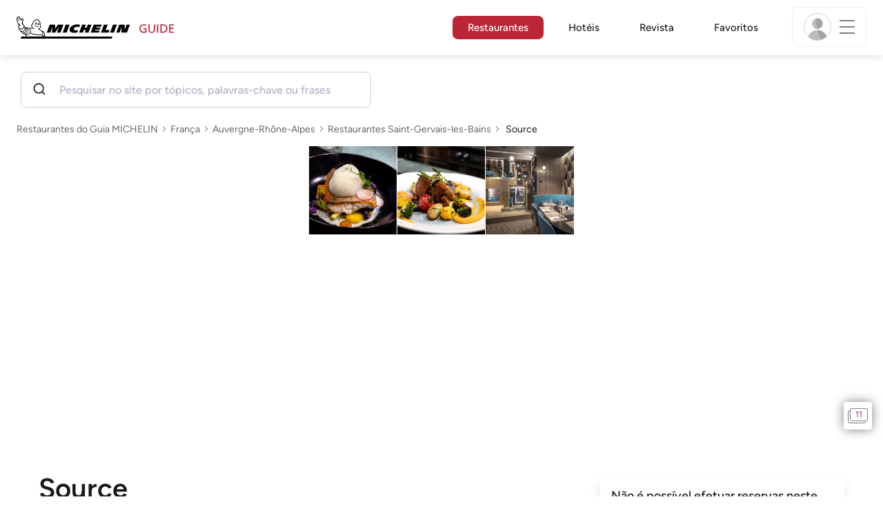

--- FILE ---
content_type: text/html;charset=utf-8
request_url: https://guide.michelin.com/br/pt_BR/auvergne-rhone-alpes/saint-gervais-les-bains/restaurant/source
body_size: 54227
content:

<!DOCTYPE html>
<html class="full-screen-mobile" lang="pt-BR" dir="">
<head>
    <meta charset="utf-8">
    <meta name="viewport" content="width=device-width, initial-scale=1.0, user-scalable=0">
    <meta name="author" content="">
    <meta name="theme-color" content="#fff">
    <meta property="og:site_name" content="MICHELIN Guide"/>

    
    
    
    <meta itemprop="name" content="Source – Saint-Gervais-les-Bains – um Restaurante do Guia MICHELIN">
<meta property="og:title" content="Source – Saint-Gervais-les-Bains – um Restaurante do Guia MICHELIN"/>
    
    
    <meta property="og:type" content="Article"/>
    <meta property="og:url" content="https://guide.michelin.com/br/pt_BR/auvergne-rhone-alpes/saint-gervais-les-bains/restaurant/source"/>
    
        <meta property="og:image" content="https://axwwgrkdco.cloudimg.io/v7/__gmpics3__/4c8d2bff90ad4e8da64154631518f0d7.jpeg?width=1000"/>
        <meta itemprop="image" content="https://axwwgrkdco.cloudimg.io/v7/__gmpics3__/4c8d2bff90ad4e8da64154631518f0d7.jpeg?width=1000"/>
    
    <meta name="description" content="Source – um restaurante da 2025 França do Guia MICHELIN. A opinião dos inspetores MICHELIN, informações sobre preços, tipos de cozinha e horário de funcionamento no site oficial do Guia MICHELIN">
<meta property="og:description" content="Source – um restaurante da 2025 França do Guia MICHELIN. A opinião dos inspetores MICHELIN, informações sobre preços, tipos de cozinha e horário de funcionamento no site oficial do Guia MICHELIN"/>
<meta itemprop="description" content="Source – um restaurante da 2025 França do Guia MICHELIN. A opinião dos inspetores MICHELIN, informações sobre preços, tipos de cozinha e horário de funcionamento no site oficial do Guia MICHELIN">

    <meta name="layout" content="michelin_revamp"/>

    <meta name="google-site-verification" content="vFUp7XI3G-xKLevkT2qftuscMInOxirdCu0oYr7_uLM"/>
<meta name="google-site-verification" content="eZwPBJ-0r-9qysyJy_aEPti-m_vr-h_oUJy2qUR1144"/>
<meta name="branch:deeplink:$canonical_identifier" content="https://guide.michelin.com/br/pt_BR/auvergne-rhone-alpes/saint-gervais-les-bains/restaurant/source"/>
<meta name="apple-itunes-app" content="app-id=1541129177, app-argument=https://guide.michelin.com/br/pt_BR/auvergne-rhone-alpes/saint-gervais-les-bains/restaurant/source"/>

    <link rel="canonical" href="https://guide.michelin.com/br/pt_BR/auvergne-rhone-alpes/saint-gervais-les-bains/restaurant/source"/>
    
        <link rel="alternate"
              href="https://guide.michelin.com/br/pt_BR/auvergne-rhone-alpes/saint-gervais-les-bains/restaurant/source"
              hrefLang="pt-br"/>
    
        <link rel="alternate"
              href="https://guide.michelin.com/ae-az/en/auvergne-rhone-alpes/saint-gervais-les-bains/restaurant/source"
              hrefLang="en-ae"/>
    
        <link rel="alternate"
              href="https://guide.michelin.com/ar/es/auvergne-rhone-alpes/saint-gervais-les-bains/restaurante/source"
              hrefLang="es-ar"/>
    
        <link rel="alternate"
              href="https://guide.michelin.com/at/de/auvergne-rhone-alpes/saint-gervais-les-bains/restaurant/source"
              hrefLang="de-at"/>
    
        <link rel="alternate"
              href="https://guide.michelin.com/at/en/auvergne-rhone-alpes/saint-gervais-les-bains/restaurant/source"
              hrefLang="en-at"/>
    
        <link rel="alternate"
              href="https://guide.michelin.com/be/fr/auvergne-rhone-alpes/saint-gervais-les-bains/restaurant/source"
              hrefLang="fr-be"/>
    
        <link rel="alternate"
              href="https://guide.michelin.com/be/nl/auvergne-rhone-alpes/saint-gervais-les-bains/restaurant/source"
              hrefLang="nl-be"/>
    
        <link rel="alternate"
              href="https://guide.michelin.com/ca/en/auvergne-rhone-alpes/saint-gervais-les-bains/restaurant/source"
              hrefLang="en-ca"/>
    
        <link rel="alternate"
              href="https://guide.michelin.com/ca/fr/auvergne-rhone-alpes/saint-gervais-les-bains/restaurant/source"
              hrefLang="fr-ca"/>
    
        <link rel="alternate"
              href="https://guide.michelin.com/hr/en/auvergne-rhone-alpes/saint-gervais-les-bains/restaurant/source"
              hrefLang="en-hr"/>
    
        <link rel="alternate"
              href="https://guide.michelin.com/cz/en/auvergne-rhone-alpes/saint-gervais-les-bains/restaurant/source"
              hrefLang="en-cz"/>
    
        <link rel="alternate"
              href="https://guide.michelin.com/dk/en/auvergne-rhone-alpes/saint-gervais-les-bains/restaurant/source"
              hrefLang="en-dk"/>
    
        <link rel="alternate"
              href="https://guide.michelin.com/ae-du/en/auvergne-rhone-alpes/saint-gervais-les-bains/restaurant/source"
              hrefLang="en-ae"/>
    
        <link rel="alternate"
              href="https://guide.michelin.com/es/es/auvergne-rhone-alpes/saint-gervais-les-bains/restaurante/source"
              hrefLang="es-es"/>
    
        <link rel="alternate"
              href="https://guide.michelin.com/ee/en/auvergne-rhone-alpes/saint-gervais-les-bains/restaurant/source"
              hrefLang="en-ee"/>
    
        <link rel="alternate"
              href="https://guide.michelin.com/fi/en/auvergne-rhone-alpes/saint-gervais-les-bains/restaurant/source"
              hrefLang="en-fi"/>
    
        <link rel="alternate"
              href="https://guide.michelin.com/fr/fr/auvergne-rhone-alpes/saint-gervais-les-bains/restaurant/source"
              hrefLang="fr-fr"/>
    
        <link rel="alternate"
              href="https://guide.michelin.com/de/de/auvergne-rhone-alpes/saint-gervais-les-bains/restaurant/source"
              hrefLang="de-de"/>
    
        <link rel="alternate"
              href="https://guide.michelin.com/en/auvergne-rhone-alpes/saint-gervais-les-bains/restaurant/source"
              hrefLang="en"/>
    
        <link rel="alternate"
              href="https://guide.michelin.com/gr/en/auvergne-rhone-alpes/saint-gervais-les-bains/restaurant/source"
              hrefLang="en-gr"/>
    
        <link rel="alternate"
              href="https://guide.michelin.com/hk/zh_HK/auvergne-rhone-alpes/saint-gervais-les-bains/restaurant/source"
              hrefLang="zh-hk"/>
    
        <link rel="alternate"
              href="https://guide.michelin.com/hk/en/auvergne-rhone-alpes/saint-gervais-les-bains/restaurant/source"
              hrefLang="en-hk"/>
    
        <link rel="alternate"
              href="https://guide.michelin.com/hu/en/auvergne-rhone-alpes/saint-gervais-les-bains/restaurant/source"
              hrefLang="en-hu"/>
    
        <link rel="alternate"
              href="https://guide.michelin.com/is/en/auvergne-rhone-alpes/saint-gervais-les-bains/restaurant/source"
              hrefLang="en-is"/>
    
        <link rel="alternate"
              href="https://guide.michelin.com/it/it/auvergne-rhone-alpes/saint-gervais-les-bains/ristorante/source"
              hrefLang="it-it"/>
    
        <link rel="alternate"
              href="https://guide.michelin.com/jp/ja/auvergne-rhone-alpes/saint-gervais-les-bains/restaurant/source"
              hrefLang="ja-jp"/>
    
        <link rel="alternate"
              href="https://guide.michelin.com/jp/en/auvergne-rhone-alpes/saint-gervais-les-bains/restaurant/source"
              hrefLang="en-jp"/>
    
        <link rel="alternate"
              href="https://guide.michelin.com/lv/en/auvergne-rhone-alpes/saint-gervais-les-bains/restaurant/source"
              hrefLang="en-lv"/>
    
        <link rel="alternate"
              href="https://guide.michelin.com/lt/en/auvergne-rhone-alpes/saint-gervais-les-bains/restaurant/source"
              hrefLang="en-lt"/>
    
        <link rel="alternate"
              href="https://guide.michelin.com/lu/fr/auvergne-rhone-alpes/saint-gervais-les-bains/restaurant/source"
              hrefLang="fr-lu"/>
    
        <link rel="alternate"
              href="https://guide.michelin.com/mo/zh_HK/auvergne-rhone-alpes/saint-gervais-les-bains/restaurant/source"
              hrefLang="zh-mo"/>
    
        <link rel="alternate"
              href="https://guide.michelin.com/mo/en/auvergne-rhone-alpes/saint-gervais-les-bains/restaurant/source"
              hrefLang="en-mo"/>
    
        <link rel="alternate"
              href="https://guide.michelin.com/my/en/auvergne-rhone-alpes/saint-gervais-les-bains/restaurant/source"
              hrefLang="en-my"/>
    
        <link rel="alternate"
              href="https://guide.michelin.com/mt/en/auvergne-rhone-alpes/saint-gervais-les-bains/restaurant/source"
              hrefLang="en-mt"/>
    
        <link rel="alternate"
              href="https://guide.michelin.com/mx/es/auvergne-rhone-alpes/saint-gervais-les-bains/restaurante/source"
              hrefLang="es-mx"/>
    
        <link rel="alternate"
              href="https://guide.michelin.com/nl/nl/auvergne-rhone-alpes/saint-gervais-les-bains/restaurant/source"
              hrefLang="nl-nl"/>
    
        <link rel="alternate"
              href="https://guide.michelin.com/no/en/auvergne-rhone-alpes/saint-gervais-les-bains/restaurant/source"
              hrefLang="en-no"/>
    
        <link rel="alternate"
              href="https://guide.michelin.com/pl/en/auvergne-rhone-alpes/saint-gervais-les-bains/restaurant/source"
              hrefLang="en-pl"/>
    
        <link rel="alternate"
              href="https://guide.michelin.com/pt/pt_PT/auvergne-rhone-alpes/saint-gervais-les-bains/restaurant/source"
              hrefLang="pt-pt"/>
    
        <link rel="alternate"
              href="https://guide.michelin.com/qa/en/auvergne-rhone-alpes/saint-gervais-les-bains/restaurant/source"
              hrefLang="en-qa"/>
    
        <link rel="alternate"
              href="https://guide.michelin.com/ie/en/auvergne-rhone-alpes/saint-gervais-les-bains/restaurant/source"
              hrefLang="en-ie"/>
    
        <link rel="alternate"
              href="https://guide.michelin.com/rs/en/auvergne-rhone-alpes/saint-gervais-les-bains/restaurant/source"
              hrefLang="en-rs"/>
    
        <link rel="alternate"
              href="https://guide.michelin.com/sg/en/auvergne-rhone-alpes/saint-gervais-les-bains/restaurant/source"
              hrefLang="en-sg"/>
    
        <link rel="alternate"
              href="https://guide.michelin.com/sg/zh_CN/auvergne-rhone-alpes/saint-gervais-les-bains/restaurant/source"
              hrefLang="zh-sg"/>
    
        <link rel="alternate"
              href="https://guide.michelin.com/si/en/auvergne-rhone-alpes/saint-gervais-les-bains/restaurant/source"
              hrefLang="en-si"/>
    
        <link rel="alternate"
              href="https://guide.michelin.com/kr/ko/auvergne-rhone-alpes/saint-gervais-les-bains/restaurant/source"
              hrefLang="ko-kr"/>
    
        <link rel="alternate"
              href="https://guide.michelin.com/kr/en/auvergne-rhone-alpes/saint-gervais-les-bains/restaurant/source"
              hrefLang="en-kr"/>
    
        <link rel="alternate"
              href="https://guide.michelin.com/se/en/auvergne-rhone-alpes/saint-gervais-les-bains/restaurant/source"
              hrefLang="en-se"/>
    
        <link rel="alternate"
              href="https://guide.michelin.com/ch/fr/auvergne-rhone-alpes/saint-gervais-les-bains/restaurant/source"
              hrefLang="fr-ch"/>
    
        <link rel="alternate"
              href="https://guide.michelin.com/ch/de/auvergne-rhone-alpes/saint-gervais-les-bains/restaurant/source"
              hrefLang="de-ch"/>
    
        <link rel="alternate"
              href="https://guide.michelin.com/ch/it/auvergne-rhone-alpes/saint-gervais-les-bains/ristorante/source"
              hrefLang="it-ch"/>
    
        <link rel="alternate"
              href="https://guide.michelin.com/tw/zh_TW/auvergne-rhone-alpes/saint-gervais-les-bains/restaurant/source"
              hrefLang="zh-tw"/>
    
        <link rel="alternate"
              href="https://guide.michelin.com/tw/en/auvergne-rhone-alpes/saint-gervais-les-bains/restaurant/source"
              hrefLang="en-tw"/>
    
        <link rel="alternate"
              href="https://guide.michelin.com/th/th/auvergne-rhone-alpes/saint-gervais-les-bains/restaurant/source"
              hrefLang="th-th"/>
    
        <link rel="alternate"
              href="https://guide.michelin.com/th/en/auvergne-rhone-alpes/saint-gervais-les-bains/restaurant/source"
              hrefLang="en-th"/>
    
        <link rel="alternate"
              href="https://guide.michelin.com/ph/en/auvergne-rhone-alpes/saint-gervais-les-bains/restaurant/source"
              hrefLang="en-ph"/>
    
        <link rel="alternate"
              href="https://guide.michelin.com/tr/tr/auvergne-rhone-alpes/saint-gervais-les-bains/restaurant/source"
              hrefLang="tr-tr"/>
    
        <link rel="alternate"
              href="https://guide.michelin.com/tr/en/auvergne-rhone-alpes/saint-gervais-les-bains/restaurant/source"
              hrefLang="en-tr"/>
    
        <link rel="alternate"
              href="https://guide.michelin.com/gb/en/auvergne-rhone-alpes/saint-gervais-les-bains/restaurant/source"
              hrefLang="en-gb"/>
    
        <link rel="alternate"
              href="https://guide.michelin.com/us/en/auvergne-rhone-alpes/saint-gervais-les-bains/restaurant/source"
              hrefLang="en-us"/>
    
        <link rel="alternate"
              href="https://guide.michelin.com/vn/en/auvergne-rhone-alpes/saint-gervais-les-bains/restaurant/source"
              hrefLang="en-vn"/>
    


    <title>Source – Saint-Gervais-les-Bains – um Restaurante do Guia MICHELIN</title>
    <link rel="icon" type="image/png" href="https://guide.michelin.com/assets/favicon-45e15df562e54b4bdb27aa42ec1e03b7.png" sizes="48x53">
<link rel="apple-touch-icon" href="https://guide.michelin.com/assets/apple-touch-icon-e74a704c6e3aec3c201ebde35d97da6e.png">
<link rel="manifest" href="/manifest.webmanifest">


    
        

    

    
    
        <link rel="stylesheet" href="https://guide.michelin.com/assets/web/app.restaurant-154d89d955492019e3c04cde5d1d1bf5.css"/>
    
    <noscript>
        <link rel="stylesheet" href="https://guide.michelin.com/assets/web/frontend/noscript-e23f3d5b4badcb723584ff6d85a2cd7e.css"/>
    </noscript>

    <!-- Global JS variables start -->
    <script type="text/javascript">
        window.ENVIRONMENT = 'PRODUCTION';
        window.GTM_ENVIRONMENT = 'Prod';
        window.dataLayer = window.dataLayer || [];
        window.dLayer = window.dLayer || {};
    </script>
    <!-- Global JS variables end -->

    
    <script type="didomi/javascript"
            data-vendor="didomi:google" async='async' src='https://www.googletagservices.com/tag/js/gpt.js'></script>
    <script type="didomi/javascript" data-vendor="didomi:google">
        var googletag = googletag || {};
        googletag.cmd = googletag.cmd || [];
        googletag.cmd.push(function() {
            googletag.pubads().enableSingleRequest();
            googletag.enableServices();
        });
    </script>


    

    
    <!-- Start Didomi -->
    
        <script type="text/javascript">
            window.didomiConfig = {"notice":{}};
            if (typeof window.didomiConfig.notice !== 'undefined') {
                window.didomiConfig.notice.enable = true;

                
                Object.assign(window.didomiConfig.notice, {"closeOnScroll":true,"closeOnScrollThreshold":10,"closeOnScrollThresholdType":"percent","closeOnClick":true});
                
            }
        </script>
    

    
        <script type="text/javascript">(function(){function i(e){if(!window.frames[e]){if(document.body&&document.body.firstChild){var t=document.body;var n=document.createElement("iframe");n.style.display="none";n.name=e;n.title=e;t.insertBefore(n,t.firstChild)}else{setTimeout(function(){i(e)},5)}}}function e(n,o,r,f,s){function e(e,t,n,i){if(typeof n!=="function"){return}if(!window[o]){window[o]=[]}var a=false;if(s){a=s(e,i,n)}if(!a){window[o].push({command:e,version:t,callback:n,parameter:i})}}e.stub=true;e.stubVersion=2;function t(i){if(!window[n]||window[n].stub!==true){return}if(!i.data){return}var a=typeof i.data==="string";var e;try{e=a?JSON.parse(i.data):i.data}catch(t){return}if(e[r]){var o=e[r];window[n](o.command,o.version,function(e,t){var n={};n[f]={returnValue:e,success:t,callId:o.callId};if(i.source){i.source.postMessage(a?JSON.stringify(n):n,"*")}},o.parameter)}}if(typeof window[n]!=="function"){window[n]=e;if(window.addEventListener){window.addEventListener("message",t,false)}else{window.attachEvent("onmessage",t)}}}e("__tcfapi","__tcfapiBuffer","__tcfapiCall","__tcfapiReturn");i("__tcfapiLocator")})();</script>
    
    <script type="text/javascript">(function(){(function(e,i,o){var n=document.createElement("link");n.rel="preconnect";n.as="script";var t=document.createElement("link");t.rel="dns-prefetch";t.as="script";var r=document.createElement("script");r.id="spcloader";r.type="text/javascript";r["async"]=true;r.charset="utf-8";window.didomiConfig=window.didomiConfig||{};window.didomiConfig.sdkPath=window.didomiConfig.sdkPath||o||"https://sdk.privacy-center.org/";const d=window.didomiConfig.sdkPath;var a=d+e+"/loader.js?target_type=notice&target="+i;if(window.didomiConfig&&window.didomiConfig.user){var c=window.didomiConfig.user;var s=c.country;var f=c.region;if(s){a=a+"&country="+s;if(f){a=a+"&region="+f}}}n.href=d;t.href=d;r.src=a;var m=document.getElementsByTagName("script")[0];m.parentNode.insertBefore(n,m);m.parentNode.insertBefore(t,m);m.parentNode.insertBefore(r,m)})("dc737c7b-2d4e-404e-860c-31cff0a656ec","7n9yqEaN")})();</script>
    <!-- End Didomi -->


    <script type="text/javascript">

    window.LS_KEY_PLUS_MEMBER = 'plus_member';
    window.LS_KEY_AUTH_TYPE = 'auth_type';
    window.LS_KEY_EMAIL = 'user_email';
    window.LS_PRO_AGENT = 'pro_agent';
    window.AUTH_TYPE_CODE = {
        local: 1,
        google: 2,
        apple: 3
    };
    var AUTH_ACCOUNT_TYPES = {
        email: 'email',
        socialApple: 'social-apple',
        socialGoogle: 'social-google',
        socialFacebook: 'social-facebook'
    };
    window.sessionStorageKeys = {
        beenThereModal: 'been_there_modal_shown',
        beenThereHotelModal: 'been_there_hotel_modal_shown',
        userProfile: 'user_profile'
    };

    window.localStorageKeys = {
        profileImage: 'profile_image'
    };

    /**
     * Parses auth token
     * @param token the auth token
     * @returns {any}
     */
    var parseAuthToken = function (token) {
        var base64Url = token.split('.')[1];
        var base64 = base64Url.replace(/-/g, '+').replace(/_/g, '/');
        var jsonPayload = decodeURIComponent(atob(base64).split('').map(function (c) {
            return '%' + ('00' + c.charCodeAt(0).toString(16)).slice(-2);
        }).join(''));

        return JSON.parse(jsonPayload);
    };

    /**
     * Gets auth data
     * @returns {{}|{token: *, user_id: *}}
     */
    var getAuthData = function () {
        try {
            var _token = localStorage.getItem("auth_token");
            var authPayload = parseAuthToken(_token);
            return {
                token: _token,
                user_id: authPayload.user_id,
                customer_id: authPayload.customer_id
            };
        } catch (e) {
            // noop
        }
        return {};
    };

    /**
     * Gets saved tablet plus info
     * @returns {{isPlusMember: boolean, isPlusMemberExpired: boolean, isTrialAvailable: boolean}}
     */
    var getSavedTabletPlus = function () {
        var _plus = {isPlusMember: false, isPlusMemberExpired: false, isTrialAvailable: true};
        if (!window.IS_SIGNED_IN) return _plus;
        try {
            var membershipStatusString = localStorage.getItem(window.LS_KEY_PLUS_MEMBER);
            if (!membershipStatusString) {
                // Backward compatibility
                _plus.isTrialAvailable = localStorage.getItem("is_plus_member") === '1';
                return _plus;
            }

            var currentDateUnix = new Date().getTime();
            var membershipStatus = JSON.parse(atob(membershipStatusString));
            _plus.isTrialAvailable = membershipStatus.isTrialAvailable;
            _plus.isPlusMember = membershipStatus.isPlusMember && currentDateUnix <= membershipStatus.expiryDate;
            _plus.isPlusMemberExpired = membershipStatus.isPlusMemberExpired || (membershipStatus.isPlusMember && currentDateUnix > membershipStatus.expiryDate);
        } catch (e) {
            // noop
        }
        return _plus;
    };

    /**
     * Checks if the user is pro agent
     * @returns {boolean}
     */
    var getProAgent = function () {
        try {
            var proAgentStatus = localStorage.getItem(window.LS_PRO_AGENT);
            return JSON.parse(atob(proAgentStatus));
        } catch (e) {
            // noop
        }
        return false;
    };

    /**
     * Get user profile in session storage
     * @return user profile object
     */
    var getUserProfile = function () {
        var _userProfileStorage = sessionStorage.getItem(window.sessionStorageKeys.userProfile);
        if (!_userProfileStorage) return null;
        try {
            var _atobProfile = atob(_userProfileStorage);
            var _userProfileObject = JSON.parse(decodeURIComponent(_atobProfile));
            if (_userProfileObject && _userProfileObject.hasOwnProperty("expires_in")) {
                var date = new Date();
                if (date.getTime() < _userProfileObject.expires_in) {
                    return {
                        firstName: _userProfileObject.firstName,
                        lastName: _userProfileObject.lastName,
                        isStaff: _userProfileObject.isStaff,
                        plusStartDate: _userProfileObject.plusStartDate,
                        plusExpiryDate: _userProfileObject.plusExpiryDate
                    };
                } else {
                    sessionStorage.removeItem(window.sessionStorageKeys.userProfile);
                }
            }
        } catch (e) {
            // noop
        }
        return null;
    };

    /**
     * Gets user account type
     * @param authType the auth type code
     * @returns {string}
     */
    var getUserType = function (authType) {
        var type = AUTH_ACCOUNT_TYPES.email;
        try {
            authType = parseInt(authType);
            if (authType === AUTH_TYPE_CODE.apple) {
                type = AUTH_ACCOUNT_TYPES.socialApple;
            } else if (authType === AUTH_TYPE_CODE.google) {
                type = AUTH_ACCOUNT_TYPES.socialGoogle;
            }
        } catch (e) {
            // noop
        }
        return type;
    };

    /**
     * Validates if the input contains only alphabetic characters and spaces.
     * @param {string} text - Input string to check.
     * @returns {boolean} True if valid, false otherwise.
     */
    var validateAlphabetic = function (text) {
        return !text.match(/(\p{Emoji_Presentation}|\p{Extended_Pictographic})/gu);
    };

    /**
     * Validate password with rule min 10 characters, at least 1 uppercase, at least 1 lowercase, at least 1 number and at least 1 special character.
     * @param password the password string
     * @returns {*}
     */
    var validatePassword = function (password) {
        if (!password || password.length === 0) return false;
        var pattern = /^(?=.*[A-Z])(?=.*[a-z])(?=.*\d)(?=.*[\p{P}\p{S}])[A-Za-z\d\p{P}\p{S}]{10,}$/u;
        return password.match(pattern);
    };

    /**
     * Get user email in local storage (expiry period 30 days)
     * @return user email object
     */
    var getUserEmailLocalStorage = function () {
        var _userEmailStorage = localStorage.getItem(window.LS_KEY_EMAIL);
        if (!_userEmailStorage) return {};
        try {
            return JSON.parse(atob(_userEmailStorage));
        } catch (e) {
            // Fallback for the non-encrypted
            return JSON.parse(_userEmailStorage);
        }
    };

    /**
     * Gets registered email in local storage
     * @returns {string|null} registered email
     */
    var registeredEmail = function () {
        var value = getUserEmailLocalStorage();
        if (!value || !value.email) return null;
        if (value.expires_in && new Date().getTime() < Number(value.expires_in)) {
            return value.email;
        } else if (value.expires_in) {
            localStorage.removeItem(window.LS_KEY_EMAIL);
        }
        return null;
    };

    var _authData = getAuthData();
    window.USER_ID = _authData && _authData.user_id ? String(_authData.user_id) : null;
    window.CUSTOMER_ID = _authData && _authData.customer_id ? String(_authData.customer_id) : null;
    window.IS_SIGNED_IN = window.USER_ID && window.USER_ID.length > 0;

    var _savedPlus = getSavedTabletPlus();
    window.IS_PLUS_MEMBER = _savedPlus.isPlusMember;
    window.IS_PLUS_MEMBER_EXPIRED = _savedPlus.isPlusMemberExpired;
    window.PLUS_TRIAL_AVAILABLE = _savedPlus.isTrialAvailable;
    window.USER_TYPE = getUserType(localStorage.getItem(window.LS_KEY_AUTH_TYPE));
    window.USER_PROFILE = getUserProfile();
    window.USER_PRO_AGENT = getProAgent();

</script>


    
<script type="text/javascript">

    window.GTM_ENVIRONMENT = window.GTM_ENVIRONMENT || 'Dev';
    window.DTM_LANGUAGE = 'pt_BR';
    window.DTM_CATEGORY = 'restaurant.datasheet';
    window.DTM_CATEGORY_ABOUT = 'edito.about-us';
    window.DTM_GUIDE = 'Brazil';
    window.DTM_COUNTRY = 'br';
    window.DTM_SITE = 'Brazil';
    window.DTM_USER_ISO3_COUNTRY = 'USA';

    function getGlobalTracking() {
        var _data = {
            environment: window.GTM_ENVIRONMENT,
            language: window.DTM_LANGUAGE,
            category: window.DTM_CATEGORY,
            guide: window.DTM_GUIDE,
            custom_event_timestamp: new Date().getTime(),
            USER_COUNTRY_ISO3_tech: window.DTM_USER_ISO3_COUNTRY,
            mobile_app: 'False'
        };

        if (window.DTM_CATEGORY !== window.DTM_CATEGORY_ABOUT) {
            // Based on the old spec, there is no country field in about page
            _data.country = window.DTM_COUNTRY;
        }
        if (!window.IS_ACCOUNT_DISABLED) {
            _data.isSignedIn = !!window.IS_SIGNED_IN;
            _data.isTabletPlusMember = !!window.IS_PLUS_MEMBER;
            _data.plus_trial_eligible = !!window.PLUS_TRIAL_AVAILABLE;
            if (window.IS_SIGNED_IN) {
                _data.user_id = window.USER_ID;
                _data.customer_id = window.CUSTOMER_ID;
                _data.user_type = window.USER_TYPE;
            }
        }
        return _data;
    }

    function getEcommerceGlobalTracking() {
        return {
            custom_event_timestamp: new Date().getTime(),
            email: registeredEmail(),
            firstname: window.USER_PROFILE && window.USER_PROFILE.firstName ? window.USER_PROFILE.firstName : '',
            lastname: window.USER_PROFILE && window.USER_PROFILE.lastName ? window.USER_PROFILE.lastName : ''
        };
    }

    var _globalTd = getGlobalTracking();
    Object.keys(_globalTd).forEach(function(key) {
      dLayer[key] = _globalTd[key];
    });
    dLayer['event'] = 'Country.' + window.DTM_SITE + '.' + window.DTM_LANGUAGE;


    
    
        dLayer['cookingtype'] = '1122';
        dLayer['region'] = 'Auvergne-Rhône-Alpes';
        dLayer['city'] = 'Saint-Gervais-les-Bains';
        dLayer['district'] = '';
        dLayer['distinction'] = 'plate';
        dLayer['id'] = '116101';
        dLayer['restaurant_name'] = 'Source';
        dLayer['chef'] = '';
        dLayer['online_booking'] = 'False';
        dLayer['price'] = 'CAT_P02';
        dLayer['restaurant_selection'] = 'França';
        dLayer['restaurant_country'] = 'fr';
        dLayer['restaurant_id'] = '1197081';
        dLayer['greenstar'] = 'False';
        dLayer['award_type'] = 'false';
        dLayer['partner'] = '';
    

    window.dataLayer = window.dataLayer || [];
    
        window.dataLayer.push(dLayer);
    

</script>


    

    <!-- Google Tag Manager -->
    <script>(function(w,d,s,l,i){w[l]=w[l]||[];w[l].push({'gtm.start':
            new Date().getTime(),event:'gtm.js'});var f=d.getElementsByTagName(s)[0],
        j=d.createElement(s),dl=l!='dataLayer'?'&l='+l:'';j.async=true;j.src=
        'https://www.googletagmanager.com/gtm.js?id='+i+dl;f.parentNode.insertBefore(j,f);
    })(window,document,'script','dataLayer','GTM-NND8XGT');</script>
    <!-- End Google Tag Manager -->


    

    <script type="didomi/javascript" data-vendor="c:branch-V2dEBRxJ">
        // load Branch
        (function(b,r,a,n,c,h,_,s,d,k){if(!b[n]||!b[n]._q){for(;s<_.length;)c(h,_[s++]);d=r.createElement(a);d.async=1;d.src="https://cdn.branch.io/branch-latest.min.js";k=r.getElementsByTagName(a)[0];k.parentNode.insertBefore(d,k);b[n]=h}})(window,document,"script","branch",function(b,r){b[r]=function(){b._q.push([r,arguments])}},{_q:[],_v:1},"addListener banner closeBanner closeJourney data deepview deepviewCta first init link logout removeListener setBranchViewData setIdentity track trackCommerceEvent logEvent disableTracking getBrowserFingerprintId crossPlatformIds lastAttributedTouchData setAPIResponseCallback qrCode setRequestMetaData setAPIUrl getAPIUrl setDMAParamsForEEA".split(" "), 0);
        // init Branch
        branch.init('key_live_nk4zIsLRmj2yggvOK1GcFjoorznRXtvj', function (err, data) {
            if (!err) {
                window.BRANCH_INIT = true;
            } else {
                console.error('Branch initialization error:', err);
            }
        });
    </script>


    


    

    <script type="didomi/javascript" data-vendor="c:microsoft-analytics">
        (function(c,l,a,r,i,t,y){
            c[a]=c[a]||function(){(c[a].q=c[a].q||[]).push(arguments)};
            t=l.createElement(r);t.async=1;t.src="https://www.clarity.ms/tag/"+i;
            y=l.getElementsByTagName(r)[0];y.parentNode.insertBefore(t,y);
        })(window, document, "clarity", "script", "rk0nb4r2j8");
    </script>


</head>
<body class="lang-pt" data-accept-cookie-url="/br/pt_BR/public-rest/acceptCookie" data-accept-kameleoon-url="/br/pt_BR/public-rest/acceptKameleoon" data-accept-cj-url="/br/pt_BR/public-rest/acceptCj" data-category="restaurant.datasheet" data-country="br" data-guide="Brazil">




    <!-- Google Tag Manager (noscript) -->
    <noscript><iframe src="https://www.googletagmanager.com/ns.html?id=GTM-NND8XGT"
                      height="0" width="0" style="display:none;visibility:hidden"></iframe></noscript>
    <!-- End Google Tag Manager (noscript) -->





<!--[if lt IE 10]>
  <p class="browserupgrade">You are using an <strong>outdated</strong> browser. Please upgrade your browser to improve your experience.</p>
<![endif]-->


<!-- Start Navbar -->
<header class="header-wrapper js-navbar">
<nav class="d-flex header js-header">
    <!-- Start Logo -->
    <div class="header__logo">
        <a href="/br/pt_BR"
           aria-label="Go to Homepage">
            <img src="https://guide.michelin.com/assets/images/michelin-guide-logo-dark-3a2375154bf280f461bfdf04fdc8519f.svg"
                 width="237" height="42" alt="MICHELIN Guide">
        </a>
    </div>

    <!-- Start Menu -->
    <div class="header__nav">
    
        <div class="header__menu">
            <ul class="header__menu--list">
                <li class="item active">
                    
                        <a href="/br/pt_BR/restaurants"
                            class="link js-dtm-link"
                            data-event="Menu.restaurants"
                            data-category="restaurant.datasheet"
                            data-country="br"
                            data-guide="Brazil" data-dtm-redirection-to="/br/pt_BR/restaurants"
                            aria-current=&quot;page&quot;>
                            Restaurantes
                        </a>
                </li>
                
                    <li class="item ">
                        
                            <a href="/br/pt_BR/hotels"
                                class="link js-dtm-link"
                                data-event="Menu.hotels"
                                data-category="restaurant.datasheet"
                                data-country="br"
                                data-guide="Brazil"
                                data-dtm-redirection-to="/br/pt_BR/hotels"
                                >
                                    Hotéis
                        </a>
                    </li>
                
                
                <li class="item ">
                    
                    <a href="/br/pt_BR/articles"
                        class="link js-dtm-link"
                        data-event="Menu.magazine"
                        data-category="restaurant.datasheet"
                        data-country="br"
                        data-guide="Brazil"
                        data-dtm-redirection-to="/br/pt_BR/articles"
                        >
                            Revista
                    </a>
                </li>
                
                <li class="item ">
                    
                    <a href="/br/pt_BR/restaurantlist"
                        class="link js-dtm-link"
                        data-event="Menu.favorites"
                        data-category="restaurant.datasheet"
                        data-country="br"
                        data-dtm-redirection-to="/br/pt_BR/restaurantlist"
                        >
                            Favoritos
                    </a>
                </li>
                
            </ul>
        </div>
    
    </div>
    <!-- Start Menu -->

    <!-- Start Toggle Account Menu -->
    <div class="header__account">
        <button class="header__account--button js-open-menubar js-dtm-link" type="button" aria-label="Menu"
                data-event="Menu.menu"
                data-category="restaurant.datasheet"
                data-country="br"
                data-guide="Brazil">
            
                <img src="https://guide.michelin.com/assets/images/icons/michelin-default-profile-image-3ee14e19410e06fe343151d6631ad6c1.png" alt="" class="image-round js-img-profile-menu" data-default-value="https://guide.michelin.com/assets/images/icons/michelin-default-profile-image-3ee14e19410e06fe343151d6631ad6c1.png"/>
            
            <span class="header__account--button-icon">
                <i class="burger-menu"></i>
            </span>
        </button>
    </div>
    <!-- End Toggle Account Menu -->
</nav>

</header>
<!-- End Navbar -->

<!-- Start Menu List Item -->
<div class="menubar js-menubar">
    <div class="menubar-wrapper">
        <div class="menubar-content">
            <ul class="menubar-content--list js-menu__container">
                
                
                    
                        
                        <li class="menubar-content--list-item">
                            <a class="link js-dtm-link"
                               href="/br/pt_BR/restaurants"
                               target="_self" 
                               data-event="Menu.restaurants.burger"
                               data-category="restaurant.datasheet"
                               data-country="br"
                               data-guide="Brazil"
                               data-dtm-redirection-to="/br/pt_BR/restaurants">Restaurantes</a>
                        </li>
                        
                    
                
                    
                        
                        <li class="menubar-content--list-item">
                            <a class="link js-dtm-link"
                               href="/br/pt_BR/hotels"
                               target="_self" 
                               data-event="Menu.hotels.burger"
                               data-category="restaurant.datasheet"
                               data-country="br"
                               data-guide="Brazil"
                               data-dtm-redirection-to="/br/pt_BR/hotels">Hotéis</a>
                        </li>
                        
                    
                
                    
                        
                        <li class="menubar-content--list-item">
                            <a class="link js-dtm-link"
                               href="/br/pt_BR/member-program/becomeamember"
                               target="_self" 
                               data-event="Menu.plus.burger"
                               data-category="restaurant.datasheet"
                               data-country="br"
                               data-guide="Brazil"
                               data-dtm-redirection-to="/br/pt_BR/member-program/becomeamember">Guia MICHELIN Plus</a>
                        </li>
                        
                    
                
                    
                        
                        <li class="menubar-content--list-item">
                            <a class="link js-dtm-link"
                               href="/br/pt_BR/articles"
                               target="_self" 
                               data-event="Menu.magazine.burger"
                               data-category="restaurant.datasheet"
                               data-country="br"
                               data-guide="Brazil"
                               data-dtm-redirection-to="/br/pt_BR/articles">Revista</a>
                        </li>
                        
                    
                
                    
                        
                        <li class="menubar-content--list-item">
                            <a class="link js-dtm-link"
                               href="/br/pt_BR/restaurantlist"
                               target="_self" 
                               data-event="Menu.favorites.burger"
                               data-category="restaurant.datasheet"
                               data-country="br"
                               data-guide="Brazil"
                               data-dtm-redirection-to="/br/pt_BR/restaurantlist">Meus favoritos</a>
                        </li>
                        
                    
                
                    
                        
                        <li class="menubar-content--list-item">
                            <a class="link js-dtm-link"
                               href="https://intercom.help/michelin-guide-contact-us/pt/"
                               target="_blank" rel="nofollow noopener"
                               data-event="Menu.contact.burger"
                               data-category="restaurant.datasheet"
                               data-country="br"
                               data-guide="Brazil"
                               data-dtm-redirection-to="https://intercom.help/michelin-guide-contact-us/pt/">Contate-nos</a>
                        </li>
                        
                    
                
                <li class="menubar-content--list-item list-separator"></li>
                <li class="menubar-content--list-item">
                    <span class="d-flex">
                        <a class="link link-icon js-menu__display-setting" href="#" data-toggle="modal" data-target="#selection-modal">
                            
                            <i class="icon map-marker"></i>
                            Brasil - Portuguese-Brazil
                             - BRL
                        </a>
                    </span>
                </li>
            </ul>
        </div>
    </div>
</div>
<!-- End Menu List Item -->


<main class="">

    
<div class="restaurant-search-wrapper js-restaurants__form">
    <h2 class="section-search--label section-search--label d-block d-lg-none">
        Restaurantes
    </h2>

    
<div class="home-restaurant-search">
    <div class="home-banner-explore">
        <div class="row no-gutters">
            <div class="col col-12 col-xl-5">
                <div class="home-banner-explore__tabs">
                    <div class="tabs-container">
                        <div class="tab-content">
                            <div class="tabs-container__content js-autocomplete__container ">
                                <div class="tabs-container__content--restaurant">
                                    <form method="get" class="js-autocomplete__hotel_form"
                                          action="/br/pt_BR/restaurants"
                                          data-suggest-url="/br/pt_BR/suggestion">
                                        <input type="hidden" name="showMap" value=""/>
                                        
                                        <div class="typeahead__container flex-fill search-explore">
                                            
                                                <span class="search-hotelswrap--close js-close-msearch">
                                                    <img src="https://guide.michelin.com/assets/images/icons/icons8-arrow-left-30-5b09e45a520af07c51bf922aca8f8646.png" class="icon" height="18" alt=""/>
                                                </span>
                                            

                                            <div class="typeahead__field">
                                                <div class="search-explore__item js-autocomplete__search_box"
                                                     data-language-base="/br/pt_BR"
                                                     data-restaurants-base="/br/pt_BR/restaurants"
                                                     data-city-guide-base="/br/pt_BR/best-of"
                                                     data-hotel-base="/br/pt_BR/hotels-stays"
                                                     data-location-index="prod-locations-pt_BR"
                                                     data-cities-index="prod-cities-hotel-rest"
                                                     data-restaurant-index="prod-restaurants-pt_BR"
                                                     data-distance-index="prod-restaurants-pt_BR_sort_geo"
                                                     data-distinction-index="prod-restaurants-pt_BR_sort_distinction"
                                                     data-highest-price-index="prod-restaurants-pt_BR_sort_highest_price"
                                                     data-lowest-price-index="prod-restaurants-pt_BR_sort_lowest_price"
                                                     data-city-guide-index="prod-cityguides-pt_BR"
                                                     data-article-index="prod-articles-pt_BR"
                                                     data-polygon-area-index="prod-polygons-hotel-rest"
                                                     data-max-facet-items=""
                                                     data-site-code="br"
                                                     data-site-name="Brasil"
                                                     data-site-level="COUNTRY"
                                                     data-language="pt_BR"
                                                     data-whitelisted-sites=""
                                                     data-whitelisted-countries=""
                                                     data-location-label="Localizações"
                                                     data-restaurant-label="Restaurantes"
                                                     data-city-guide-label="Guías Best of"
                                                     data-references-url="/br/pt_BR/public-rest/references.json"
                                                     data-location-icon="https://guide.michelin.com/assets/images/icons/location-autocomplete-fae42e4ab0be8db89756825b769b07dd.svg"
                                                     data-restaurant-icon="https://guide.michelin.com/assets/images/icons/restaurant-autocomplete-4a3a0abde522269ec32055c6106d8902.svg"
                                                     data-city-guide-icon="https://guide.michelin.com/assets/images/icons/icons8-compass-96-4bcf5fd4fa251e260e99b2d814762fc7.png"
                                                     data-dtm-country="br"
                                                     data-dtm-guide="Brazil"
                                                     data-search-placeholder="Pesquisar no site por tópicos, palavras-chave ou frases"
                                                     data-search-nearby-placeholder="Encontre restaurantes perto de si"
                                                     data-search-map-placeholder="Pesquisar no mapa"
                                                     data-search-q="">
                                                    
                                                        <input type="hidden" name="q" value=""
                                                               class="js-search__q">

                                                        <div class="form-control search-explore__item--input js-search__field js-toggle-msearch"></div>
                                                    
                                                </div>
                                            </div>
                                        </div>
                                    </form>
                                </div>

                                <div class="search-explore-result js-explore-result">
                                    <div class="input-group input-search">
                                        <div class="typeahead__container flex-fill">
                                            <div class="typeahead__result js-autocomplete__search_results">
                                                <div class="typeahead__list js-autocomplete__search_hits"></div>
                                            </div>
                                        </div>
                                    </div>
                                </div>
                            </div>
                        </div>
                    </div>
                </div>
            </div>

            
        </div>
    </div>
</div>

</div>

<div class="wrap-breadcrumb">
    <ol class="breadcrumb pt-0"><li class="breadcrumb-item"><a href="/br/pt_BR">Restaurantes do Guia MICHELIN</a></li><li class="breadcrumb-item"><a href="/br/pt_BR/selection/france/restaurants">França</a></li><li class="breadcrumb-item"><a href="/br/pt_BR/auvergne-rhone-alpes/restaurants">Auvergne-Rhône-Alpes</a></li><li class="breadcrumb-item"><a href="/br/pt_BR/auvergne-rhone-alpes/saint-gervais-les-bains/restaurants">Restaurantes Saint-Gervais-les-Bains</a></li><li class="breadcrumb-item active"><span aria-current="page">
        Source
    </span></li></ol>
</div>


    
<!-- Start Masthead -->
<div class="masthead masthead__gallery js-masthead-gallery">
    
    <div class="masthead__gallery-wrapper js-gallery-wrapper">
        <button type="button" class="masthead__gallery-open js-gallery-button" data-toggle="modal"
                data-target="#js-gallery-masthead">
            <span class="masthead__gallery-open--number">11</span>
            <span class="masthead__gallery-open--base"></span>
        </button>

        <div class="masthead__gallery-image "
             data-bg="https://axwwgrkdco.cloudimg.io/v7/__gmpics3__/4c8d2bff90ad4e8da64154631518f0d7.jpeg?width=1000">
            
                <div class="masthead__gallery-image-item "
                    
                     data-toggle="modal" data-target="#js-gallery-masthead" data-index="0"
                     data-image-id="369709"
                     data-image-source="cloud_image"
                     data-category="restaurant.datasheet"
                     data-guide="Brazil"
                     data-country="br">
                    
                        <img ci-src="https://axwwgrkdco.cloudimg.io/v7/__gmpics3__/4c8d2bff90ad4e8da64154631518f0d7.jpeg" ci-ratio="1" alt="">
                    
                    <noscript>
                        <img src="https://axwwgrkdco.cloudimg.io/v7/__gmpics3__/4c8d2bff90ad4e8da64154631518f0d7.jpeg" alt=""/>
                    </noscript>
                </div>
            
                <div class="masthead__gallery-image-item "
                    
                     data-toggle="modal" data-target="#js-gallery-masthead" data-index="1"
                     data-image-id="369704"
                     data-image-source="cloud_image"
                     data-category="restaurant.datasheet"
                     data-guide="Brazil"
                     data-country="br">
                    
                        <img ci-src="https://axwwgrkdco.cloudimg.io/v7/__gmpics3__/87d0f57962414dae82337eb7c499cc02.jpeg" ci-ratio="1" alt="">
                    
                    <noscript>
                        <img src="https://axwwgrkdco.cloudimg.io/v7/__gmpics3__/87d0f57962414dae82337eb7c499cc02.jpeg" alt=""/>
                    </noscript>
                </div>
            
                <div class="masthead__gallery-image-item "
                    
                     data-toggle="modal" data-target="#js-gallery-masthead" data-index="2"
                     data-image-id="369707"
                     data-image-source="cloud_image"
                     data-category="restaurant.datasheet"
                     data-guide="Brazil"
                     data-country="br">
                    
                        <img ci-src="https://axwwgrkdco.cloudimg.io/v7/__gmpics3__/1ed14ec389504bbe84a6891523bb3fdd.jpeg" ci-ratio="1" alt="">
                    
                    <noscript>
                        <img src="https://axwwgrkdco.cloudimg.io/v7/__gmpics3__/1ed14ec389504bbe84a6891523bb3fdd.jpeg" alt=""/>
                    </noscript>
                </div>
            
        </div>
    </div>
</div>
<!-- End Masthead -->



<div class="restaurant-details">

    <div class="container container-data-sheet restaurant-container">
        <div class="row">
            <div class="col-xl-4 order-xl-8 col-lg-5 order-lg-7 restaurant-details__aside">
                
<section class="section section-main d-block d-lg-none">
    <div class="data-sheet">
        <div class="row">
            <div class="col col-12 col-lg-12">
                

                <h1 class="data-sheet__title">Source</h1>
            </div>
        </div>

        <div class="row">
            <div class="col col-12 col-lg-12">
                <div class="data-sheet__detail-info">
                    <div class="data-sheet__block">
                        
                        <div class="data-sheet__block--text ">
                            43 avenue du Mont-d&#39;Arbois, Saint-Gervais-les-Bains, 74170, França
                            
                        </div>
                    </div>
                    <div class="js-poool__rest-info">
                    <div class="data-sheet__block">
                        
                            
                            <div class="data-sheet__block--text ">
                                
                                    €€
                                    ·
                                

                                
                                    Tradicional
                                
                                
                            </div>
                        
                        
                    </div>
                    
                    </div>
                </div>
            </div>
        </div>

        <div class="row js-poool__rest-action">
            <div class="col col-12 col-lg-12">
                
    <div class="data-sheet__callout">
        
<button class="btn btn-outline-default btn-sm restaurant-details__likeinfo box-placeholder js-favorite-restaurant"
        
        
        
        data-pid="1197081"
        data-enabled="false"
        data-category="restaurant.datasheet"
        data-cooking-type="1122"
        data-country="br"
        data-guide="Brazil"
        data-language="pt_BR"
        data-dtm-chef=""
        data-dtm-city="Saint-Gervais-les-Bains"
        data-dtm-distinction="plate"
        data-dtm-district=""
        data-dtm-id="1197081"
        data-dtm-online-booking="False"
        data-dtm-price="CAT_P02"
        data-dtm-region="Auvergne-Rhône-Alpes"
        data-restaurant-id="1197081"
        data-restaurant-country="fr"
        data-restaurant-country-label="France"
        data-restaurant-name="Source"
        data-restaurant-selection="França"
        data-branch-description="Restaurant Love">
    <img src="https://guide.michelin.com/assets/images/icons/love-off-bf5dec2bc6c8e1134ea7f70bdcace26e.svg" class="love-this pl-image" alt=""/>
    <p>
        
            Favorito
        
    </p>
</button>

        
<button class="btn btn-outline-default btn-sm restaurant-details__likeinfo box-placeholder js-been-there-restaurant"
        data-modal-type="review" data-survey-screen="RestaurantDetails"
        data-entity-name="restaurant"
        
        data-pid="1197081"
        data-enabled="false"
        data-category="restaurant.datasheet"
        data-cooking-type="1122"
        data-country="br"
        data-guide="Brazil"
        data-language="pt_BR"
        data-dtm-chef=""
        data-dtm-city="Saint-Gervais-les-Bains"
        data-dtm-distinction="plate"
        data-dtm-district=""
        data-dtm-id="1197081"
        data-dtm-online-booking="False"
        data-dtm-price="CAT_P02"
        data-dtm-region="Auvergne-Rhône-Alpes"
        data-restaurant-id="1197081"
        data-restaurant-country="fr"
        data-restaurant-country-label="France"
        data-restaurant-name="Source"
        data-restaurant-selection="França"
        data-branch-description="Restaurant Been There">
    <img src="https://guide.michelin.com/assets/images/icons/been-there-off-7b6502d41d601e41067706782f610f30.svg" class="love-this pl-image" alt=""/>
    <p>
        
            Visitados
        
    </p>
</button>

        
<button class="btn btn-outline-default btn-sm restaurant-details__likeinfo box-placeholder js-note-restaurant"
        
        
        data-entity-name="restaurant"
        data-pid="1197081"
        data-enabled="false"
        data-category="restaurant.datasheet"
        data-cooking-type="1122"
        data-country="br"
        data-guide="Brazil"
        data-language="pt_BR"
        data-dtm-chef=""
        data-dtm-city="Saint-Gervais-les-Bains"
        data-dtm-distinction="plate"
        data-dtm-district=""
        data-dtm-id="1197081"
        data-dtm-online-booking="False"
        data-dtm-price="CAT_P02"
        data-dtm-region="Auvergne-Rhône-Alpes"
        data-restaurant-id="1197081"
        data-restaurant-country="fr"
        data-restaurant-country-label="France"
        data-restaurant-name="Source"
        data-restaurant-selection="França"
        data-branch-description="Restaurant Notes">
    <img src="https://guide.michelin.com/assets/images/icons/list-clipboard-notfill-4ea68b51e32f035d17ffd84bc06e22b7.svg" class="love-this pl-image" alt=""/>
    <p>
        
            Notas
        
    </p>
</button>

    </div>


            </div>
        </div>
    </div>
</section>

                


<div class="restaurant-details__booking--wrapper d-none d-lg-block js-booking-sticky">
    <div class="restaurant-details__booking--container">
        
            <div class="restaurant-details__booking">
                

                

<div class="restaurant-details__booking--title-wrapper d-none d-lg-block">
    <h6 class="restaurant-details__booking--title">
        Não é possível efetuar reservas neste restaurante a partir do nosso website
    </h6>
    <a href="/br/pt_BR/restaurants/online-reservation"
       class="btn btn-primary btn-block">
        Encontrar restaurantes próximos que possam ser reservados
    </a>
</div>


            </div>
            
        
    </div>
</div>

            </div>

            <div class="col-xl-8 col-lg-7 restaurant-details__components">
                
<section class="section section-main d-none d-lg-block">
    <div class="data-sheet">
        <div class="row">
            <div class="col col-12 col-lg-12">
                

                <h1 class="data-sheet__title">Source</h1>
            </div>
        </div>

        <div class="row">
            <div class="col col-12 col-lg-12">
                <div class="data-sheet__detail-info">
                    <div class="data-sheet__block">
                        
                        <div class="data-sheet__block--text ">
                            43 avenue du Mont-d&#39;Arbois, Saint-Gervais-les-Bains, 74170, França
                            
                        </div>
                    </div>
                    <div class="">
                    <div class="data-sheet__block">
                        
                            
                            <div class="data-sheet__block--text ">
                                
                                    €€
                                    ·
                                

                                
                                    Tradicional
                                
                                
                            </div>
                        
                        
                    </div>
                    
                    </div>
                </div>
            </div>
        </div>

        <div class="row ">
            <div class="col col-12 col-lg-12">
                
    <div class="data-sheet__callout">
        
<button class="btn btn-outline-default btn-sm restaurant-details__likeinfo box-placeholder js-favorite-restaurant"
        
        
        
        data-pid="1197081"
        data-enabled="false"
        data-category="restaurant.datasheet"
        data-cooking-type="1122"
        data-country="br"
        data-guide="Brazil"
        data-language="pt_BR"
        data-dtm-chef=""
        data-dtm-city="Saint-Gervais-les-Bains"
        data-dtm-distinction="plate"
        data-dtm-district=""
        data-dtm-id="1197081"
        data-dtm-online-booking="False"
        data-dtm-price="CAT_P02"
        data-dtm-region="Auvergne-Rhône-Alpes"
        data-restaurant-id="1197081"
        data-restaurant-country="fr"
        data-restaurant-country-label="France"
        data-restaurant-name="Source"
        data-restaurant-selection="França"
        data-branch-description="Restaurant Love">
    <img src="https://guide.michelin.com/assets/images/icons/love-off-bf5dec2bc6c8e1134ea7f70bdcace26e.svg" class="love-this pl-image" alt=""/>
    <p>
        
            Favorito
        
    </p>
</button>

        
<button class="btn btn-outline-default btn-sm restaurant-details__likeinfo box-placeholder js-been-there-restaurant"
        data-modal-type="review" data-survey-screen="RestaurantDetails"
        data-entity-name="restaurant"
        
        data-pid="1197081"
        data-enabled="false"
        data-category="restaurant.datasheet"
        data-cooking-type="1122"
        data-country="br"
        data-guide="Brazil"
        data-language="pt_BR"
        data-dtm-chef=""
        data-dtm-city="Saint-Gervais-les-Bains"
        data-dtm-distinction="plate"
        data-dtm-district=""
        data-dtm-id="1197081"
        data-dtm-online-booking="False"
        data-dtm-price="CAT_P02"
        data-dtm-region="Auvergne-Rhône-Alpes"
        data-restaurant-id="1197081"
        data-restaurant-country="fr"
        data-restaurant-country-label="France"
        data-restaurant-name="Source"
        data-restaurant-selection="França"
        data-branch-description="Restaurant Been There">
    <img src="https://guide.michelin.com/assets/images/icons/been-there-off-7b6502d41d601e41067706782f610f30.svg" class="love-this pl-image" alt=""/>
    <p>
        
            Visitados
        
    </p>
</button>

        
<button class="btn btn-outline-default btn-sm restaurant-details__likeinfo box-placeholder js-note-restaurant"
        
        
        data-entity-name="restaurant"
        data-pid="1197081"
        data-enabled="false"
        data-category="restaurant.datasheet"
        data-cooking-type="1122"
        data-country="br"
        data-guide="Brazil"
        data-language="pt_BR"
        data-dtm-chef=""
        data-dtm-city="Saint-Gervais-les-Bains"
        data-dtm-distinction="plate"
        data-dtm-district=""
        data-dtm-id="1197081"
        data-dtm-online-booking="False"
        data-dtm-price="CAT_P02"
        data-dtm-region="Auvergne-Rhône-Alpes"
        data-restaurant-id="1197081"
        data-restaurant-country="fr"
        data-restaurant-country-label="France"
        data-restaurant-name="Source"
        data-restaurant-selection="França"
        data-branch-description="Restaurant Notes">
    <img src="https://guide.michelin.com/assets/images/icons/list-clipboard-notfill-4ea68b51e32f035d17ffd84bc06e22b7.svg" class="love-this pl-image" alt=""/>
    <p>
        
            Notas
        
    </p>
</button>

    </div>


            </div>
        </div>
    </div>
</section>


                
                    
<div class="section">
    <div class="row">
        <div class="col col-12 col-lg-12">
            <div class="data-sheet__classification">
                <div class="data-sheet__classification-list">
                    
                    
                    
                </div>
            </div>
        </div>
    </div>
</div>

                

                <div class="js-poool__content"
                     data-poool-page-name="restaurant.datasheet"
                     data-poool-locale="pt-BR"
                     data-poool-country="br"
                     data-poool-restaurant-id="1197081"
                     data-poool-restaurant-country="fr"
                     data-poool-restaurant-booking="false"
                     data-poool-restaurant-distinction="plate">
                
                    
<div class="section section-main">
    
        <div class="row">
            <div class="col col-12 col-lg-12">
                
                <div class="data-sheet__description "
                     lang="en">
                    
                        This charming restaurant boasts a lovely contemporary decor and an ideal location in the heart of the resort. In the open kitchen, you can glimpse the skilful and talented chef cooking up traditional, refined cuisine based on quality produce. In addition to the tempting menu, there are two set menus. Wild cod, sage and risotto; vanilla crème brûlée, almond tuile and red fruit sorbet: each plate is packed with bold flavours and terrific combinations. We warmly recommend it.
                    
                </div>
            </div>
        </div>
    

    
</div>

                    

                

                

                

                
    <section class="section section-main">
        <div class="row data-sheet--action-button">
            <div class="col-md-12">
                <div class="filter-bar__container">
                    
                        <a href="javascript:void(0);" data-toggle="modal" data-target="#modal-restaurant-facilities"
                           class="btn btn-sm btn-black-border btn-round filter-icon wifi d-flex">
                            Instalações e Serviços
                        </a>
                    

                    
                        <a href="https://source-restaurant-saint-gervais.com/" target="_blank" rel="nofollow noopener"
                           class="btn btn-sm btn-black-border btn-round filter-icon arrow-up d-flex js-dtm-link"
                           data-event="CTA_website"
                           data-restaurant-name="Source"
                           data-restaurant-distinction="plate"
                           data-category="restaurant.datasheet"
                           data-cooking-type="1122">
                            Visite o site
                        </a>
                    

                    
                        <a href="tel:+33 4 57 44 41 35"
                           class="btn btn-sm btn-black-border btn-round filter-icon phone d-flex js-dtm-link"
                           data-event="CTA_tel"
                           data-restaurant-name="Source"
                           data-restaurant-distinction="plate"
                           data-category="restaurant.datasheet"
                           data-cooking-type="1122">
                            +33 4 57 44 41 35
                        </a>
                    
                </div>
            </div>
        </div>
    </section>


                
<section class="section section-main">
    <div class="row">
        <div class="col-lg-12 col-md-12">
            <div class="data-sheet__section-header">
                <h2 class="data-sheet__section-title">
                    Localidade
                </h2>
            </div>
        </div>

        <div class="col col-12 col-lg-12">
            
                <div class="google-map__static">
                    
                    
                    
                    <div class="iframe-container">
                        <iframe src="https://www.google.com/maps/embed/v1/place?key=AIzaSyDvEyVCVpGtn81z5NrMKgdehPsrO9sJiMw&q=45.8921505,6.7117050&language=pt-BR"
                                title="Location of Source on the map"></iframe>
                    </div>
                </div>
            
        </div>
    </div>
</section>

                

    <section class="section section-main">
        <div class="row">
            
                
                
                    <div class="col col-6 col-lg-6">
                        <div class="card-borderline js-match-height">
                            <div class="card-borderline__content">
                                <div class="card--title">
                                    Segunda-feira
                                </div>
                                
                                    <div class="card--content ">
                                        19:00-21:00
                                    </div>
                                
                            </div>
                        </div>
                    </div>
                
            
                
                
                    <div class="col col-6 col-lg-6">
                        <div class="card-borderline js-match-height">
                            <div class="card-borderline__content">
                                <div class="card--title">
                                    Terça-feira
                                </div>
                                
                                    <div class="card--content ">
                                        19:00-21:00
                                    </div>
                                
                            </div>
                        </div>
                    </div>
                
            
                
                
                    <div class="col col-6 col-lg-6">
                        <div class="card-borderline js-match-height">
                            <div class="card-borderline__content">
                                <div class="card--title">
                                    Quarta-feira
                                </div>
                                
                                    <div class="card--content ">
                                        19:00-21:00
                                    </div>
                                
                            </div>
                        </div>
                    </div>
                
            
                
                
                    <div class="col col-6 col-lg-6">
                        <div class="card-borderline js-match-height">
                            <div class="card-borderline__content">
                                <div class="card--title">
                                    Quinta-feira
                                </div>
                                
                                    <div class="card--content ">
                                        19:00-21:00
                                    </div>
                                
                            </div>
                        </div>
                    </div>
                
            
                
                
                    <div class="col col-6 col-lg-6">
                        <div class="card-borderline js-match-height">
                            <div class="card-borderline__content">
                                <div class="card--title">
                                    Sexta-feira
                                </div>
                                
                                    <div class="card--content ">
                                        19:00-21:00
                                    </div>
                                
                            </div>
                        </div>
                    </div>
                
            
                
                
                    <div class="col col-6 col-lg-6">
                        <div class="card-borderline js-match-height">
                            <div class="card-borderline__content">
                                <div class="card--title">
                                    Sábado
                                </div>
                                
                                    <div class="card--content ">
                                        19:00-21:00
                                    </div>
                                
                            </div>
                        </div>
                    </div>
                
            
                
                
                    <div class="col col-6 col-lg-6">
                        <div class="card-borderline js-match-height">
                            <div class="card-borderline__content">
                                <div class="card--title">
                                    Domingo
                                </div>
                                
                                    <div class="card--content ">
                                        19:00-21:00
                                    </div>
                                
                            </div>
                        </div>
                    </div>
                
            
        </div>
    </section>


                </div>
                <div id="poool-widget"></div>

                
                

                
                

                
            </div>
        </div>
    </div>

    <div class="js-poool__nearby-restaurant">
    

    <!-- Start section desktop -->
    <div class="d-none d-lg-block">
        <section class="section-main ">
            <div class="container container-data-sheet">
                <div class="section-header have-slider-nav">

                    <h2 class="section__heading section__heading_title">
                        Restaurantes próximos
                    </h2>
                    
                        <div class="btn-carousel hide-not-dekstop">
                            <button class="btn btn-outline-secondary btn-sm btn-carousel__link js-prev-carousel"
                                    data-target="js-owl-carousel-nearby">
                                <img src="https://guide.michelin.com/assets/images/icons/icons8-arrow-left-30-5b09e45a520af07c51bf922aca8f8646.png" height="12" width="12" class="icon" alt=""/>
                            </button>
                            <button class="btn btn-outline-secondary btn-sm btn-carousel__link js-next-carousel"
                                    data-target="js-owl-carousel-nearby">
                                <img src="https://guide.michelin.com/assets/images/icons/icons8-arrow-right-30-9d5442662332e910518a7337006e2f03.png" height="12" width="12" class="icon" alt=""/>
                            </button>
                        </div>
                    
                </div>

                <div class="section-main-content">
                    <div class="owl-mobile-fitwidth owl-card-box">
                        <div class="owl-carousel owl-theme" id="js-owl-carousel-nearby" data-padding="0">
                            
                            
                                <div class="item item-menu">
                                    

<div class="card__menu selection-card  js-restaurant__list_item js-match-height js-map "
     data-index="" data-id="115167" data-lat="45.891935" data-lng="6.711612"
     data-map-pin-name="" data-view="restaurant">
    <div class="card__menu-image ">
        <div class="card__menu-image--top">
            <div class="row justify-content-between">
                 
                <div class="col col-auto ml-auto align-self-top">
                    
                        <div class="love-icon pl-icon js-note-restaurant" data-pid="54645" data-enabled="false"
                             data-category="restaurant.datasheet"
                             data-cooking-type="1085"
                             data-country="br"
                             data-guide="Brazil"
                             data-language="pt_BR"
                             data-dtm-chef=""
                             data-dtm-city="Saint-Gervais-les-Bains"
                             data-dtm-distinction=""
                             data-dtm-district=""
                             data-dtm-id="54645"
                             data-dtm-online-booking="False"
                             data-dtm-price="CAT_P03"
                             data-dtm-region="Auvergne-Rhône-Alpes"
                             data-restaurant-country="fr"
                             data-restaurant-name="Le Sérac"
                             data-restaurant-selection="França"
                             data-branch-description="Restaurant Notes">
                            <img src="https://guide.michelin.com/assets/images/icons/list-clipboard-notfill-4ea68b51e32f035d17ffd84bc06e22b7.svg" class="love-this" alt=""/>
                        </div>
                        <div class="love-icon pl-icon js-been-there-restaurant" data-pid="54645" data-enabled="false"
                             data-category="restaurant.datasheet"
                             data-cooking-type="1085"
                             data-country="br"
                             data-guide="Brazil"
                             data-language="pt_BR"
                             data-dtm-chef=""
                             data-dtm-city="Saint-Gervais-les-Bains"
                             data-dtm-distinction=""
                             data-dtm-district=""
                             data-dtm-id="54645"
                             data-dtm-online-booking="False"
                             data-dtm-price="CAT_P03"
                             data-dtm-region="Auvergne-Rhône-Alpes"
                             data-restaurant-country="fr"
                             data-restaurant-name="Le Sérac"
                             data-restaurant-selection="França"
                             data-branch-description="Restaurant Been There">
                            <img src="https://guide.michelin.com/assets/images/icons/been-there-off-7b6502d41d601e41067706782f610f30.svg" class="love-this" alt=""/>
                        </div>
                        <div class="love-icon pl-icon js-favorite-restaurant" data-pid="54645" data-enabled="false"
                             data-category="restaurant.datasheet"
                             data-cooking-type="1085"
                             data-country="br"
                             data-guide="Brazil"
                             data-language="pt_BR"
                             data-dtm-chef=""
                             data-dtm-city="Saint-Gervais-les-Bains"
                             data-dtm-distinction=""
                             data-dtm-district=""
                             data-dtm-id="54645"
                             data-dtm-online-booking="False"
                             data-dtm-price="CAT_P03"
                             data-dtm-region="Auvergne-Rhône-Alpes"
                             data-restaurant-country="fr"
                             data-restaurant-name="Le Sérac"
                             data-restaurant-selection="França"
                             data-branch-description="Restaurant Love">
                            <img src="https://guide.michelin.com/assets/images/icons/love-off-bf5dec2bc6c8e1134ea7f70bdcace26e.svg" class="love-this" alt=""/>
                        </div>
                    
                </div>
            </div>
        </div>
        <div class="card__menu-image--bottom">
            <div class="row justify-content-between">
                <div class="col col-auto">
                    
                </div>
                
                    <div class="col col-auto ml-auto">
                        <div class="icon-box pl-icon">
                            <img src="https://guide.michelin.com/assets/images/icons/hotel-image-full-5a5569f5c87472b2ff1b3591074f3dff.svg" class="lazy" data-toggle="modal" data-target="#galleryModalMasthead" data-gallery-image="https://axwwgrkdco.cloudimg.io/v7/__gmpics3__/85e91fc07a984525a2dec977ee8f1ee6.jpeg,https://axwwgrkdco.cloudimg.io/v7/__gmpics3__/6b7b4889d16a445cba09eea70a6400b2.jpg,https://axwwgrkdco.cloudimg.io/v7/__gmpics3__/1da6cefe9af346739056c4c5a857d35f.jpg" data-gallery-label="Le Sérac" alt=""/>
                        </div>
                    </div>
                
            </div>
        </div>
        
            
            
            
            
            <a href="/br/pt_BR/auvergne-rhone-alpes/saint-gervais-les-bains/restaurant/le-serac"
                    class="image-wrapper pl-image "
                    aria-label="Open Le Sérac"
                    data-ci-bg-url="https://axwwgrkdco.cloudimg.io/v7/__gmpics3__/85e91fc07a984525a2dec977ee8f1ee6.jpeg"
                    data-position-x="50" data-position-y="50"
                    data-image-id="8382963"
                    data-image-source="cloud_image"
                    data-category="restaurant.datasheet"
                    data-guide="Brazil"
                    data-country="br">
                <noscript><img src="https://axwwgrkdco.cloudimg.io/v7/__gmpics3__/85e91fc07a984525a2dec977ee8f1ee6.jpeg" width="362" height="203" alt=""></noscript>
            </a>
        
    </div>

    <div class="flex-fill">
        <div class="card__menu-content card__menu-content--flex js-match-height-content">
            <div class="row">
                <div class="col col-12">
                    <div class="card__menu-content--distinction pl-text pl-big">
                        

                        
                        
                            
                        
                    </div>
                </div>
                <div class="col col-12">
                    <h3 class="card__menu-content--title pl-text pl-big js-match-height-title">
                        <a href="/br/pt_BR/auvergne-rhone-alpes/saint-gervais-les-bains/restaurant/le-serac" target="_self" aria-label="Open Le Sérac">
                            Le Sérac
                        </a>
                    </h3>
                </div>
            </div>

            <div class="row flex-fill">
                <div class="col col-12">
                    <div class="align-items-end js-match-height-bottom">
                        <div class="card__menu-footer--score pl-text">
                            Saint-Gervais-les-Bains, França
                        </div>
                        
                        <div class="card__menu-footer--score pl-text ">
                            
                                €€€
                                ·
                            
                            
                                Moderna
                            
                            
                        </div>
                    </div>
                    
                    <div class="card__menu-footer--badgelist align-items-start js-match-height-related">
                        
                    </div>
                    
                    
                </div>
            </div>
        </div>
    </div>
    <a href="/br/pt_BR/auvergne-rhone-alpes/saint-gervais-les-bains/restaurant/le-serac" class="link" target="_self" aria-label="Open Le Sérac"></a>
</div>


                                </div>
                            
                                <div class="item item-menu">
                                    

<div class="card__menu selection-card  js-restaurant__list_item js-match-height js-map "
     data-index="" data-id="114419" data-lat="45.8938363" data-lng="6.7116384"
     data-map-pin-name="" data-view="restaurant">
    <div class="card__menu-image ">
        <div class="card__menu-image--top">
            <div class="row justify-content-between">
                 
                <div class="col col-auto ml-auto align-self-top">
                    
                        <div class="love-icon pl-icon js-note-restaurant" data-pid="511660" data-enabled="false"
                             data-category="restaurant.datasheet"
                             data-cooking-type="1085"
                             data-country="br"
                             data-guide="Brazil"
                             data-language="pt_BR"
                             data-dtm-chef=""
                             data-dtm-city="Saint-Gervais-les-Bains"
                             data-dtm-distinction=""
                             data-dtm-district=""
                             data-dtm-id="511660"
                             data-dtm-online-booking="False"
                             data-dtm-price="CAT_P02"
                             data-dtm-region="Auvergne-Rhône-Alpes"
                             data-restaurant-country="fr"
                             data-restaurant-name="Rond de Carotte"
                             data-restaurant-selection="França"
                             data-branch-description="Restaurant Notes">
                            <img src="https://guide.michelin.com/assets/images/icons/list-clipboard-notfill-4ea68b51e32f035d17ffd84bc06e22b7.svg" class="love-this" alt=""/>
                        </div>
                        <div class="love-icon pl-icon js-been-there-restaurant" data-pid="511660" data-enabled="false"
                             data-category="restaurant.datasheet"
                             data-cooking-type="1085"
                             data-country="br"
                             data-guide="Brazil"
                             data-language="pt_BR"
                             data-dtm-chef=""
                             data-dtm-city="Saint-Gervais-les-Bains"
                             data-dtm-distinction=""
                             data-dtm-district=""
                             data-dtm-id="511660"
                             data-dtm-online-booking="False"
                             data-dtm-price="CAT_P02"
                             data-dtm-region="Auvergne-Rhône-Alpes"
                             data-restaurant-country="fr"
                             data-restaurant-name="Rond de Carotte"
                             data-restaurant-selection="França"
                             data-branch-description="Restaurant Been There">
                            <img src="https://guide.michelin.com/assets/images/icons/been-there-off-7b6502d41d601e41067706782f610f30.svg" class="love-this" alt=""/>
                        </div>
                        <div class="love-icon pl-icon js-favorite-restaurant" data-pid="511660" data-enabled="false"
                             data-category="restaurant.datasheet"
                             data-cooking-type="1085"
                             data-country="br"
                             data-guide="Brazil"
                             data-language="pt_BR"
                             data-dtm-chef=""
                             data-dtm-city="Saint-Gervais-les-Bains"
                             data-dtm-distinction=""
                             data-dtm-district=""
                             data-dtm-id="511660"
                             data-dtm-online-booking="False"
                             data-dtm-price="CAT_P02"
                             data-dtm-region="Auvergne-Rhône-Alpes"
                             data-restaurant-country="fr"
                             data-restaurant-name="Rond de Carotte"
                             data-restaurant-selection="França"
                             data-branch-description="Restaurant Love">
                            <img src="https://guide.michelin.com/assets/images/icons/love-off-bf5dec2bc6c8e1134ea7f70bdcace26e.svg" class="love-this" alt=""/>
                        </div>
                    
                </div>
            </div>
        </div>
        <div class="card__menu-image--bottom">
            <div class="row justify-content-between">
                <div class="col col-auto">
                    
                </div>
                
                    <div class="col col-auto ml-auto">
                        <div class="icon-box pl-icon">
                            <img src="https://guide.michelin.com/assets/images/icons/hotel-image-full-5a5569f5c87472b2ff1b3591074f3dff.svg" class="lazy" data-toggle="modal" data-target="#galleryModalMasthead" data-gallery-image="https://axwwgrkdco.cloudimg.io/v7/__gmpics3__/950cf2be58144fd19169347d6ccbd027.jpeg,https://axwwgrkdco.cloudimg.io/v7/__gmpics3__/59a88b91813b4eab9b159300b2994d80.jpeg,https://axwwgrkdco.cloudimg.io/v7/__gmpics3__/cb50cdb506f649509b74f2a0d565bce7.jpeg" data-gallery-label="Rond de Carotte" alt=""/>
                        </div>
                    </div>
                
            </div>
        </div>
        
            
            
            
            
            <a href="/br/pt_BR/auvergne-rhone-alpes/saint-gervais-les-bains/restaurant/rond-de-carotte"
                    class="image-wrapper pl-image "
                    aria-label="Open Rond de Carotte"
                    data-ci-bg-url="https://axwwgrkdco.cloudimg.io/v7/__gmpics3__/950cf2be58144fd19169347d6ccbd027.jpeg"
                    data-position-x="50" data-position-y="50"
                    data-image-id="456983"
                    data-image-source="cloud_image"
                    data-category="restaurant.datasheet"
                    data-guide="Brazil"
                    data-country="br">
                <noscript><img src="https://axwwgrkdco.cloudimg.io/v7/__gmpics3__/950cf2be58144fd19169347d6ccbd027.jpeg" width="362" height="203" alt=""></noscript>
            </a>
        
    </div>

    <div class="flex-fill">
        <div class="card__menu-content card__menu-content--flex js-match-height-content">
            <div class="row">
                <div class="col col-12">
                    <div class="card__menu-content--distinction pl-text pl-big">
                        

                        
                        
                            
                        
                    </div>
                </div>
                <div class="col col-12">
                    <h3 class="card__menu-content--title pl-text pl-big js-match-height-title">
                        <a href="/br/pt_BR/auvergne-rhone-alpes/saint-gervais-les-bains/restaurant/rond-de-carotte" target="_self" aria-label="Open Rond de Carotte">
                            Rond de Carotte
                        </a>
                    </h3>
                </div>
            </div>

            <div class="row flex-fill">
                <div class="col col-12">
                    <div class="align-items-end js-match-height-bottom">
                        <div class="card__menu-footer--score pl-text">
                            Saint-Gervais-les-Bains, França
                        </div>
                        
                        <div class="card__menu-footer--score pl-text ">
                            
                                €€
                                ·
                            
                            
                                Moderna
                            
                            
                        </div>
                    </div>
                    
                    <div class="card__menu-footer--badgelist align-items-start js-match-height-related">
                        
                    </div>
                    
                    
                </div>
            </div>
        </div>
    </div>
    <a href="/br/pt_BR/auvergne-rhone-alpes/saint-gervais-les-bains/restaurant/rond-de-carotte" class="link" target="_self" aria-label="Open Rond de Carotte"></a>
</div>


                                </div>
                            
                                <div class="item item-menu">
                                    

<div class="card__menu selection-card  js-restaurant__list_item js-match-height js-map "
     data-index="" data-id="115157" data-lat="45.88904" data-lng="6.7000265"
     data-map-pin-name="" data-view="restaurant">
    <div class="card__menu-image ">
        <div class="card__menu-image--top">
            <div class="row justify-content-between">
                 
                <div class="col col-auto ml-auto align-self-top">
                    
                        <div class="love-icon pl-icon js-note-restaurant" data-pid="460528" data-enabled="false"
                             data-category="restaurant.datasheet"
                             data-cooking-type="1101"
                             data-country="br"
                             data-guide="Brazil"
                             data-language="pt_BR"
                             data-dtm-chef=""
                             data-dtm-city="Saint-Gervais-les-Bains"
                             data-dtm-distinction=""
                             data-dtm-district=""
                             data-dtm-id="460528"
                             data-dtm-online-booking="False"
                             data-dtm-price="CAT_P03"
                             data-dtm-region="Auvergne-Rhône-Alpes"
                             data-restaurant-country="fr"
                             data-restaurant-name="La Ferme de Cupelin"
                             data-restaurant-selection="França"
                             data-branch-description="Restaurant Notes">
                            <img src="https://guide.michelin.com/assets/images/icons/list-clipboard-notfill-4ea68b51e32f035d17ffd84bc06e22b7.svg" class="love-this" alt=""/>
                        </div>
                        <div class="love-icon pl-icon js-been-there-restaurant" data-pid="460528" data-enabled="false"
                             data-category="restaurant.datasheet"
                             data-cooking-type="1101"
                             data-country="br"
                             data-guide="Brazil"
                             data-language="pt_BR"
                             data-dtm-chef=""
                             data-dtm-city="Saint-Gervais-les-Bains"
                             data-dtm-distinction=""
                             data-dtm-district=""
                             data-dtm-id="460528"
                             data-dtm-online-booking="False"
                             data-dtm-price="CAT_P03"
                             data-dtm-region="Auvergne-Rhône-Alpes"
                             data-restaurant-country="fr"
                             data-restaurant-name="La Ferme de Cupelin"
                             data-restaurant-selection="França"
                             data-branch-description="Restaurant Been There">
                            <img src="https://guide.michelin.com/assets/images/icons/been-there-off-7b6502d41d601e41067706782f610f30.svg" class="love-this" alt=""/>
                        </div>
                        <div class="love-icon pl-icon js-favorite-restaurant" data-pid="460528" data-enabled="false"
                             data-category="restaurant.datasheet"
                             data-cooking-type="1101"
                             data-country="br"
                             data-guide="Brazil"
                             data-language="pt_BR"
                             data-dtm-chef=""
                             data-dtm-city="Saint-Gervais-les-Bains"
                             data-dtm-distinction=""
                             data-dtm-district=""
                             data-dtm-id="460528"
                             data-dtm-online-booking="False"
                             data-dtm-price="CAT_P03"
                             data-dtm-region="Auvergne-Rhône-Alpes"
                             data-restaurant-country="fr"
                             data-restaurant-name="La Ferme de Cupelin"
                             data-restaurant-selection="França"
                             data-branch-description="Restaurant Love">
                            <img src="https://guide.michelin.com/assets/images/icons/love-off-bf5dec2bc6c8e1134ea7f70bdcace26e.svg" class="love-this" alt=""/>
                        </div>
                    
                </div>
            </div>
        </div>
        <div class="card__menu-image--bottom">
            <div class="row justify-content-between">
                <div class="col col-auto">
                    
                </div>
                
                    <div class="col col-auto ml-auto">
                        <div class="icon-box pl-icon">
                            <img src="https://guide.michelin.com/assets/images/icons/hotel-image-full-5a5569f5c87472b2ff1b3591074f3dff.svg" class="lazy" data-toggle="modal" data-target="#galleryModalMasthead" data-gallery-image="https://axwwgrkdco.cloudimg.io/v7/__gmpics3__/3516737bd3c84cf8bb7710f90a403e5c.jpeg,https://axwwgrkdco.cloudimg.io/v7/__gmpics3__/da0f10deb1564aab83963ca62972c41e.jpg,https://axwwgrkdco.cloudimg.io/v7/__gmpics3__/9bbdc89d8afc4bab8c21164d1b21240e.jpg,https://axwwgrkdco.cloudimg.io/v7/__gmpics3__/04347d3d23dc412b9e20cb1c944bae07.jpg,https://axwwgrkdco.cloudimg.io/v7/__gmpics3__/f539ef24d1bc4492916e837b7769864b.jpg,https://axwwgrkdco.cloudimg.io/v7/__gmpics3__/2e08d68afe954d19b448cbdc104e7bd9.jpg" data-gallery-label="La Ferme de Cupelin" alt=""/>
                        </div>
                    </div>
                
            </div>
        </div>
        
            
            
            
            
            <a href="/br/pt_BR/auvergne-rhone-alpes/saint-gervais-les-bains/restaurant/la-ferme-de-cupelin"
                    class="image-wrapper pl-image "
                    aria-label="Open La Ferme de Cupelin"
                    data-ci-bg-url="https://axwwgrkdco.cloudimg.io/v7/__gmpics3__/3516737bd3c84cf8bb7710f90a403e5c.jpeg"
                    data-position-x="50" data-position-y="50"
                    data-image-id="6372963"
                    data-image-source="cloud_image"
                    data-category="restaurant.datasheet"
                    data-guide="Brazil"
                    data-country="br">
                <noscript><img src="https://axwwgrkdco.cloudimg.io/v7/__gmpics3__/3516737bd3c84cf8bb7710f90a403e5c.jpeg" width="362" height="203" alt=""></noscript>
            </a>
        
    </div>

    <div class="flex-fill">
        <div class="card__menu-content card__menu-content--flex js-match-height-content">
            <div class="row">
                <div class="col col-12">
                    <div class="card__menu-content--distinction pl-text pl-big">
                        

                        
                        
                            
                        
                    </div>
                </div>
                <div class="col col-12">
                    <h3 class="card__menu-content--title pl-text pl-big js-match-height-title">
                        <a href="/br/pt_BR/auvergne-rhone-alpes/saint-gervais-les-bains/restaurant/la-ferme-de-cupelin" target="_self" aria-label="Open La Ferme de Cupelin">
                            La Ferme de Cupelin
                        </a>
                    </h3>
                </div>
            </div>

            <div class="row flex-fill">
                <div class="col col-12">
                    <div class="align-items-end js-match-height-bottom">
                        <div class="card__menu-footer--score pl-text">
                            Saint-Gervais-les-Bains, França
                        </div>
                        
                        <div class="card__menu-footer--score pl-text ">
                            
                                €€€
                                ·
                            
                            
                                Regional
                            
                            
                        </div>
                    </div>
                    
                    <div class="card__menu-footer--badgelist align-items-start js-match-height-related">
                        
                    </div>
                    
                    
                </div>
            </div>
        </div>
    </div>
    <a href="/br/pt_BR/auvergne-rhone-alpes/saint-gervais-les-bains/restaurant/la-ferme-de-cupelin" class="link" target="_self" aria-label="Open La Ferme de Cupelin"></a>
</div>


                                </div>
                            
                                <div class="item item-menu">
                                    

<div class="card__menu selection-card  js-restaurant__list_item js-match-height js-map "
     data-index="" data-id="114088" data-lat="45.8526405" data-lng="6.7237494"
     data-map-pin-name="" data-view="restaurant">
    <div class="card__menu-image ">
        <div class="card__menu-image--top">
            <div class="row justify-content-between">
                 
                <div class="col col-auto ml-auto align-self-top">
                    
                        <div class="love-icon pl-icon js-note-restaurant" data-pid="1186020" data-enabled="false"
                             data-category="restaurant.datasheet"
                             data-cooking-type="1085"
                             data-country="br"
                             data-guide="Brazil"
                             data-language="pt_BR"
                             data-dtm-chef=""
                             data-dtm-city="Saint-Gervais-les-Bains"
                             data-dtm-distinction=""
                             data-dtm-district=""
                             data-dtm-id="1186020"
                             data-dtm-online-booking="True"
                             data-dtm-price="CAT_P04"
                             data-dtm-region="Auvergne-Rhône-Alpes"
                             data-restaurant-country="fr"
                             data-restaurant-name="La Table d&#39;Armante"
                             data-restaurant-selection="França"
                             data-branch-description="Restaurant Notes">
                            <img src="https://guide.michelin.com/assets/images/icons/list-clipboard-notfill-4ea68b51e32f035d17ffd84bc06e22b7.svg" class="love-this" alt=""/>
                        </div>
                        <div class="love-icon pl-icon js-been-there-restaurant" data-pid="1186020" data-enabled="false"
                             data-category="restaurant.datasheet"
                             data-cooking-type="1085"
                             data-country="br"
                             data-guide="Brazil"
                             data-language="pt_BR"
                             data-dtm-chef=""
                             data-dtm-city="Saint-Gervais-les-Bains"
                             data-dtm-distinction=""
                             data-dtm-district=""
                             data-dtm-id="1186020"
                             data-dtm-online-booking="True"
                             data-dtm-price="CAT_P04"
                             data-dtm-region="Auvergne-Rhône-Alpes"
                             data-restaurant-country="fr"
                             data-restaurant-name="La Table d&#39;Armante"
                             data-restaurant-selection="França"
                             data-branch-description="Restaurant Been There">
                            <img src="https://guide.michelin.com/assets/images/icons/been-there-off-7b6502d41d601e41067706782f610f30.svg" class="love-this" alt=""/>
                        </div>
                        <div class="love-icon pl-icon js-favorite-restaurant" data-pid="1186020" data-enabled="false"
                             data-category="restaurant.datasheet"
                             data-cooking-type="1085"
                             data-country="br"
                             data-guide="Brazil"
                             data-language="pt_BR"
                             data-dtm-chef=""
                             data-dtm-city="Saint-Gervais-les-Bains"
                             data-dtm-distinction=""
                             data-dtm-district=""
                             data-dtm-id="1186020"
                             data-dtm-online-booking="True"
                             data-dtm-price="CAT_P04"
                             data-dtm-region="Auvergne-Rhône-Alpes"
                             data-restaurant-country="fr"
                             data-restaurant-name="La Table d&#39;Armante"
                             data-restaurant-selection="França"
                             data-branch-description="Restaurant Love">
                            <img src="https://guide.michelin.com/assets/images/icons/love-off-bf5dec2bc6c8e1134ea7f70bdcace26e.svg" class="love-this" alt=""/>
                        </div>
                    
                </div>
            </div>
        </div>
        <div class="card__menu-image--bottom">
            <div class="row justify-content-between">
                <div class="col col-auto">
                    
                        <a href="/br/pt_BR/auvergne-rhone-alpes/saint-gervais-les-bains/restaurant/la-table-d-armante" class="info-box" target="_self" aria-label="Open La Table d&#39;Armante">
                            <div class="text pl-text">
                                
                                    <img src="https://guide.michelin.com/assets/images/icons/icons8-check-db69ff4bc67cdf6613fbfa68dce3433f.svg" class="icon" height="14" alt=""/>
                                    Reservar mesa
                                
                            </div>
                            
                        </a>
                    
                </div>
                
                    <div class="col col-auto ml-auto">
                        <div class="icon-box pl-icon">
                            <img src="https://guide.michelin.com/assets/images/icons/hotel-image-full-5a5569f5c87472b2ff1b3591074f3dff.svg" class="lazy" data-toggle="modal" data-target="#galleryModalMasthead" data-gallery-image="https://axwwgrkdco.cloudimg.io/v7/__gmpics3__/0181460d10a3429bb48802bb9aad85c0.jpeg,https://axwwgrkdco.cloudimg.io/v7/__gmpics3__/846683aeec1743c4834b5e87e0e24d3e.jpg,https://axwwgrkdco.cloudimg.io/v7/__gmpics3__/96cd570b2ade4416aec49b3a472ad478.jpeg,https://axwwgrkdco.cloudimg.io/v7/__gmpics3__/9e23862724534805862f3901d45178ff.jpeg,https://axwwgrkdco.cloudimg.io/v7/__gmpics3__/70b9ddb1bd8240dc9a58005f484d3a1c.jpeg,https://axwwgrkdco.cloudimg.io/v7/__gmpics3__/186ee1d30fb24a9f8b1d7263672dfc9f.jpg,https://axwwgrkdco.cloudimg.io/v7/__gmpics3__/07e4bbfb533b4a0dadf88aa94386b896.jpg,https://axwwgrkdco.cloudimg.io/v7/__gmpics3__/d17e4e66f4ba48e0afd14571996d398a.jpg,https://axwwgrkdco.cloudimg.io/v7/__gmpics3__/27050cc3537948c8bb080e67e28759ed.jpeg,https://axwwgrkdco.cloudimg.io/v7/__gmpics3__/ef1a16816ae94523a4107b4683ba9f69.jpeg,https://axwwgrkdco.cloudimg.io/v7/__gmpics3__/a44c37adda1b48739ba44f3ecdd571c9.jpeg,https://axwwgrkdco.cloudimg.io/v7/__gmpics3__/fb2b5c00e7cb44a6b619de56eeb230c2.jpg,https://axwwgrkdco.cloudimg.io/v7/__gmpics3__/8e82407e44b74761b11947532681b1b5.jpeg" data-gallery-label="La Table d'Armante" alt=""/>
                        </div>
                    </div>
                
            </div>
        </div>
        
            
            
            
            
            <a href="/br/pt_BR/auvergne-rhone-alpes/saint-gervais-les-bains/restaurant/la-table-d-armante"
                    class="image-wrapper pl-image "
                    aria-label="Open La Table d&#39;Armante"
                    data-ci-bg-url="https://axwwgrkdco.cloudimg.io/v7/__gmpics3__/0181460d10a3429bb48802bb9aad85c0.jpeg"
                    data-position-x="50" data-position-y="50"
                    data-image-id="6229869"
                    data-image-source="cloud_image"
                    data-category="restaurant.datasheet"
                    data-guide="Brazil"
                    data-country="br">
                <noscript><img src="https://axwwgrkdco.cloudimg.io/v7/__gmpics3__/0181460d10a3429bb48802bb9aad85c0.jpeg" width="362" height="203" alt=""></noscript>
            </a>
        
    </div>

    <div class="flex-fill">
        <div class="card__menu-content card__menu-content--flex js-match-height-content">
            <div class="row">
                <div class="col col-12">
                    <div class="card__menu-content--distinction pl-text pl-big">
                        

                        
                        
                            
                        
                    </div>
                </div>
                <div class="col col-12">
                    <h3 class="card__menu-content--title pl-text pl-big js-match-height-title">
                        <a href="/br/pt_BR/auvergne-rhone-alpes/saint-gervais-les-bains/restaurant/la-table-d-armante" target="_self" aria-label="Open La Table d&#39;Armante">
                            La Table d&#39;Armante
                        </a>
                    </h3>
                </div>
            </div>

            <div class="row flex-fill">
                <div class="col col-12">
                    <div class="align-items-end js-match-height-bottom">
                        <div class="card__menu-footer--score pl-text">
                            Saint-Gervais-les-Bains, França
                        </div>
                        
                        <div class="card__menu-footer--score pl-text ">
                            
                                €€€€
                                ·
                            
                            
                                Moderna
                            
                            
                        </div>
                    </div>
                    
                    <div class="card__menu-footer--badgelist align-items-start js-match-height-related">
                        
                    </div>
                    
                    
                </div>
            </div>
        </div>
    </div>
    <a href="/br/pt_BR/auvergne-rhone-alpes/saint-gervais-les-bains/restaurant/la-table-d-armante" class="link" target="_self" aria-label="Open La Table d&#39;Armante"></a>
</div>


                                </div>
                            
                        </div>
                    </div>
                </div>
            </div>
        </section>
    </div>
    <!-- End section desktop -->
    <!-- Start section mobile -->
    <div class="d-none">
        <section class="section-main ">
            <div class="container">
                <div class="row">
                    <div class="col-md-6 offset-md-3">
                        <div class="restaurant-details__button--mobile">
                            <a href="/br/pt_BR/restaurants?lat=45.8921505&amp;lon=6.7117050"
                               class="btn btn-primary btn-border btn-icon-left btn-block">
                                Encontrar Restaurante Perto de Si
                            </a>
                        </div>
                    </div>
                </div>
            </div>
        </section>
    </div>
    <!-- End section mobile -->


    </div>
    

    <!-- Start section nearby hotelsdesktop -->
    <div class="d-block">
        <!-- Start Section -->
        <section class="section-main hotel-withtablet__section last">
            <div class="container container-data-sheet">
                <div class="section-header have-slider-nav">
                    <h2 class="section__heading section__heading_title">
                        Hotéis próximos
                    </h2>

                    <div class="btn-carousel hide-not-dekstop">
                        <button class="btn btn-outline-secondary btn-sm btn-carousel__link js-prev-carousel"
                                data-target="js-owl-carousel4">
                            <img src="https://guide.michelin.com/assets/images/icons/icons8-arrow-left-30-5b09e45a520af07c51bf922aca8f8646.png" height="12" width="12" class="icon" alt=""/>
                        </button>
                        <button class="btn btn-outline-secondary btn-sm btn-carousel__link js-next-carousel"
                                data-target="js-owl-carousel4">
                            <img src="https://guide.michelin.com/assets/images/icons/icons8-arrow-right-30-9d5442662332e910518a7337006e2f03.png" height="12" width="12" class="icon" alt=""/>
                        </button>
                    </div>
                </div>

                <div class="section-main-content hotel-carousel-container">
                    <div class="owl-mobile-fitwidth owl-card-box">
                        <div class="owl-carousel owl-theme" id="js-owl-carousel4" data-padding="0">
                            
                                <div class="item item-menu">
                                    

    <div class="card__menu selection-card js-hotel__list_item js-match-height js-map "
         data-index="0" data-id="8234" data-lat="45.862032" data-lng="6.625914"
         data-on-request="">
        <div class="card__menu-image">
            <div class="card__menu-image--top">
                <div class="row justify-content-between">
                    <div class="col col-auto ml-auto align-self-center">
                        
                            <div class="love-icon pl-icon js-favorite-hotel" data-pid="8234"
                                 data-enabled="false"
                                 data-country="br"
                                 data-guide="Brazil"
                                 data-language="pt_BR"
                                 data-dtm-city="Megève"
                                 data-dtm-id="8234"
                                 data-dtm-price=""
                                 data-dtm-region="Auvergne-Rhône-Alpes"
                                 data-dtm-rooms="12"
                                 data-hotel-country="fr"
                                 data-hotel-name="Zannier Le Chalet "
                                 data-branch-description="Hotel Love">
                                <img src="https://guide.michelin.com/assets/images/icons/love-off-bf5dec2bc6c8e1134ea7f70bdcace26e.svg" class="love-this" alt=""/>
                            </div>
                            
<div class="love-icon pl-icon js-been-there-hotel" data-pid="8234"
     data-entity-name="hotel"
     data-enabled="false"
     data-country="br"
     data-guide="Brazil"
     data-language="pt_BR"
     data-dtm-city="Megève"
     data-dtm-id="8234"
     data-dtm-price=""
     data-dtm-region="Auvergne-Rhône-Alpes"
     data-dtm-rooms="12"
     data-hotel-country="fr"
     data-hotel-name="Zannier Le Chalet "
     data-branch-description="Hotel Been There">
    <img src="https://guide.michelin.com/assets/images/icons/been-there-off-7b6502d41d601e41067706782f610f30.svg" class="love-this" alt=""/>
</div>

                        
                    </div>
                </div>
            </div>

            <div class="card__menu-image--bottom">
                <div class="row justify-content-between">
                    
                        <div class="col col-auto">
                            <div class="info-box js-dtm-link" data-toggle="modal"
                                 data-target="#modal-plus-info"
                                 data-plus-amenities="Transferência gratuita para quarto de categoria superior, sujeita à disponibilidade no momento da entrada no hotel (check-in)|Cortesia de uma garrafa de vinho na chegada ao quarto.|Presente de boas-vindas na chegada ao quarto|Estacionamento gratuito diariamente"
                                 data-event="modal_opening"
                                 data-modal-type="plus_logo"
                                 data-category="restaurant.datasheet"
                                 data-country="br"
                                 data-guide="Brazil"
                                 data-language="pt_BR"
                                 data-dtm-city="Megève"
                                 data-dtm-id="8234"
                                 data-dtm-region="Auvergne-Rhône-Alpes"
                                 data-hotel-country="fr"
                                 data-hotel-name="Zannier Le Chalet ">
                                <div class="text pl-text">
                                    <img src="https://guide.michelin.com/assets/images/icons/icons8-check-db69ff4bc67cdf6613fbfa68dce3433f.svg" class="icon" height="14" alt=""/>
                                    Membro privilegiado
                                </div>
                            </div>
                        </div>
                    
                    <div class="col col-auto ml-auto">
                        <div class="icon-box pl-icon">
                            <img src="https://guide.michelin.com/assets/images/icons/hotel-image-full-5a5569f5c87472b2ff1b3591074f3dff.svg" class="lazy" data-toggle="modal" data-target="#galleryModalMasthead" data-gallery-image="https://static.prod.r53.tablethotels.com/media/hotels/slideshow_images_staged/large/1389642.jpg,https://static.prod.r53.tablethotels.com/media/hotels/slideshow_images_staged/large/1389643.jpg,https://static.prod.r53.tablethotels.com/media/hotels/slideshow_images_staged/large/1389644.jpg,https://static.prod.r53.tablethotels.com/media/hotels/slideshow_images_staged/large/1389645.jpg,https://static.prod.r53.tablethotels.com/media/hotels/slideshow_images_staged/large/1389646.jpg,https://static.prod.r53.tablethotels.com/media/hotels/slideshow_images_staged/large/1389647.jpg,https://static.prod.r53.tablethotels.com/media/hotels/slideshow_images_staged/large/1389648.jpg,https://static.prod.r53.tablethotels.com/media/hotels/slideshow_images_staged/large/1389649.jpg,https://static.prod.r53.tablethotels.com/media/hotels/slideshow_images_staged/large/1389650.jpg,https://static.prod.r53.tablethotels.com/media/hotels/slideshow_images_staged/large/1389651.jpg,https://static.prod.r53.tablethotels.com/media/hotels/slideshow_images_staged/large/1389652.jpg,https://static.prod.r53.tablethotels.com/media/hotels/slideshow_images_staged/large/1389653.jpg,https://static.prod.r53.tablethotels.com/media/hotels/slideshow_images_staged/large/1389654.jpg,https://static.prod.r53.tablethotels.com/media/hotels/slideshow_images_staged/large/1389655.jpg,https://static.prod.r53.tablethotels.com/media/hotels/slideshow_images_staged/large/1389656.jpg,https://static.prod.r53.tablethotels.com/media/hotels/slideshow_images_staged/large/1389657.jpg" data-gallery-label="Zannier Le Chalet " alt=""/>
                        </div>
                    </div>
                </div>
            </div>

            
            <a href="/br/pt_BR/hotels-stays/megeve/zannier-le-chalet-8234" class="image-wrapper pl-image lazy" target="_self" data-position-x="50" data-position-y="50" data-bg="https://static.prod.r53.tablethotels.com/media/hotels/slideshow_images_staged/large/1389642.jpg" aria-label="Open Zannier Le Chalet ">
                <noscript><img src="https://static.prod.r53.tablethotels.com/media/hotels/slideshow_images_staged/large/1389642.jpg" alt=""></noscript>
            </a>
        </div>

        <div class="flex-fill">
            <div class="card__menu-content card__menu-content--flex js-match-height-content">
                <div class="row">
                    <div class="col col-12">
                        <div class="card__menu-content--distinction pl-text pl-big">
                            
                                <span class="distinction-icon"><img src="/assets/images/icons/key.svg" class="michelin-award" alt=""/></span>
                            
                        </div>
                    </div>

                    <div class="col col-12">
                        <h3 class="card__menu-content--title pl-text pl-big js-match-height-title">
                            <a href="/br/pt_BR/hotels-stays/megeve/zannier-le-chalet-8234" target="_self" aria-label="Open Zannier Le Chalet ">
                                Zannier Le Chalet 
                            </a>
                        </h3>
                    </div>
                </div>

                <div class="row">
                    <div class="col col-12 js-match-height-bottom">
                        <div class="card__menu-footer--score pl-text">
                            Megève, França
                        </div>

                        <div class="card__menu-footer--score pl-text">
                            
                                Pontuação dos Hóspedes : <strong>19,3</strong>
                            
                        </div>
                        
                    </div>
                </div>

                
            </div>
        </div>

        <a href="/br/pt_BR/hotels-stays/megeve/zannier-le-chalet-8234" class="link" target="_self" aria-label="Open Zannier Le Chalet "></a>
    </div>


                                </div>
                            
                                <div class="item item-menu">
                                    

    <div class="card__menu selection-card js-hotel__list_item js-match-height js-map "
         data-index="1" data-id="3851" data-lat="46.096201" data-lng="7.226167"
         data-on-request="">
        <div class="card__menu-image">
            <div class="card__menu-image--top">
                <div class="row justify-content-between">
                    <div class="col col-auto ml-auto align-self-center">
                        
                            <div class="love-icon pl-icon js-favorite-hotel" data-pid="3851"
                                 data-enabled="false"
                                 data-country="br"
                                 data-guide="Brazil"
                                 data-language="pt_BR"
                                 data-dtm-city="Verbier"
                                 data-dtm-id="3851"
                                 data-dtm-price=""
                                 data-dtm-region="Swiss Alps"
                                 data-dtm-rooms="39"
                                 data-hotel-country="ch"
                                 data-hotel-name="Experimental Chalet"
                                 data-branch-description="Hotel Love">
                                <img src="https://guide.michelin.com/assets/images/icons/love-off-bf5dec2bc6c8e1134ea7f70bdcace26e.svg" class="love-this" alt=""/>
                            </div>
                            
<div class="love-icon pl-icon js-been-there-hotel" data-pid="3851"
     data-entity-name="hotel"
     data-enabled="false"
     data-country="br"
     data-guide="Brazil"
     data-language="pt_BR"
     data-dtm-city="Verbier"
     data-dtm-id="3851"
     data-dtm-price=""
     data-dtm-region="Swiss Alps"
     data-dtm-rooms="39"
     data-hotel-country="ch"
     data-hotel-name="Experimental Chalet"
     data-branch-description="Hotel Been There">
    <img src="https://guide.michelin.com/assets/images/icons/been-there-off-7b6502d41d601e41067706782f610f30.svg" class="love-this" alt=""/>
</div>

                        
                    </div>
                </div>
            </div>

            <div class="card__menu-image--bottom">
                <div class="row justify-content-between">
                    
                        <div class="col col-auto">
                            <div class="info-box js-dtm-link" data-toggle="modal"
                                 data-target="#modal-plus-info"
                                 data-plus-amenities="Transferência gratuita para quarto de categoria superior, sujeita à disponibilidade no momento da entrada no hotel (check-in)|Cortesia de uma bebida de boas-vindas por hóspede durante a estadia (máximo de dois hóspedes)|Presente de boas-vindas como cortesia na chegada ao hotel|Crédito de 20 euros para comidas e bebidas (um por quarto por dia)"
                                 data-event="modal_opening"
                                 data-modal-type="plus_logo"
                                 data-category="restaurant.datasheet"
                                 data-country="br"
                                 data-guide="Brazil"
                                 data-language="pt_BR"
                                 data-dtm-city="Verbier"
                                 data-dtm-id="3851"
                                 data-dtm-region="Swiss Alps"
                                 data-hotel-country="ch"
                                 data-hotel-name="Experimental Chalet">
                                <div class="text pl-text">
                                    <img src="https://guide.michelin.com/assets/images/icons/icons8-check-db69ff4bc67cdf6613fbfa68dce3433f.svg" class="icon" height="14" alt=""/>
                                    Membro privilegiado
                                </div>
                            </div>
                        </div>
                    
                    <div class="col col-auto ml-auto">
                        <div class="icon-box pl-icon">
                            <img src="https://guide.michelin.com/assets/images/icons/hotel-image-full-5a5569f5c87472b2ff1b3591074f3dff.svg" class="lazy" data-toggle="modal" data-target="#galleryModalMasthead" data-gallery-image="https://static.prod.r53.tablethotels.com/media/hotels/slideshow_images_staged/large/1311028.jpg,https://static.prod.r53.tablethotels.com/media/hotels/slideshow_images_staged/large/1311029.jpg,https://static.prod.r53.tablethotels.com/media/hotels/slideshow_images_staged/large/1311030.jpg,https://static.prod.r53.tablethotels.com/media/hotels/slideshow_images_staged/large/1311031.jpg,https://static.prod.r53.tablethotels.com/media/hotels/slideshow_images_staged/large/1311032.jpg,https://static.prod.r53.tablethotels.com/media/hotels/slideshow_images_staged/large/1311033.jpg,https://static.prod.r53.tablethotels.com/media/hotels/slideshow_images_staged/large/1311034.jpg,https://static.prod.r53.tablethotels.com/media/hotels/slideshow_images_staged/large/1311035.jpg,https://static.prod.r53.tablethotels.com/media/hotels/slideshow_images_staged/large/1311036.jpg,https://static.prod.r53.tablethotels.com/media/hotels/slideshow_images_staged/large/1311037.jpg,https://static.prod.r53.tablethotels.com/media/hotels/slideshow_images_staged/large/1311038.jpg,https://static.prod.r53.tablethotels.com/media/hotels/slideshow_images_staged/large/1311039.jpg,https://static.prod.r53.tablethotels.com/media/hotels/slideshow_images_staged/large/1311040.jpg,https://static.prod.r53.tablethotels.com/media/hotels/slideshow_images_staged/large/1311041.jpg,https://static.prod.r53.tablethotels.com/media/hotels/slideshow_images_staged/large/1311042.jpg,https://static.prod.r53.tablethotels.com/media/hotels/slideshow_images_staged/large/1311043.jpg,https://static.prod.r53.tablethotels.com/media/hotels/slideshow_images_staged/large/1311044.jpg" data-gallery-label="Experimental Chalet" alt=""/>
                        </div>
                    </div>
                </div>
            </div>

            
            <a href="/br/pt_BR/hotels-stays/verbier/experimental-chalet-3851" class="image-wrapper pl-image lazy" target="_self" data-position-x="50" data-position-y="50" data-bg="https://static.prod.r53.tablethotels.com/media/hotels/slideshow_images_staged/large/1311028.jpg" aria-label="Open Experimental Chalet">
                <noscript><img src="https://static.prod.r53.tablethotels.com/media/hotels/slideshow_images_staged/large/1311028.jpg" alt=""></noscript>
            </a>
        </div>

        <div class="flex-fill">
            <div class="card__menu-content card__menu-content--flex js-match-height-content">
                <div class="row">
                    <div class="col col-12">
                        <div class="card__menu-content--distinction pl-text pl-big">
                            
                        </div>
                    </div>

                    <div class="col col-12">
                        <h3 class="card__menu-content--title pl-text pl-big js-match-height-title">
                            <a href="/br/pt_BR/hotels-stays/verbier/experimental-chalet-3851" target="_self" aria-label="Open Experimental Chalet">
                                Experimental Chalet
                            </a>
                        </h3>
                    </div>
                </div>

                <div class="row">
                    <div class="col col-12 js-match-height-bottom">
                        <div class="card__menu-footer--score pl-text">
                            Verbier, Suíça
                        </div>

                        <div class="card__menu-footer--score pl-text">
                            
                                Pontuação dos Hóspedes : <strong>19,4</strong>
                            
                        </div>
                        
                    </div>
                </div>

                
            </div>
        </div>

        <a href="/br/pt_BR/hotels-stays/verbier/experimental-chalet-3851" class="link" target="_self" aria-label="Open Experimental Chalet"></a>
    </div>


                                </div>
                            
                                <div class="item item-menu">
                                    

    <div class="card__menu selection-card js-hotel__list_item js-match-height js-map "
         data-index="2" data-id="7839" data-lat="45.854952" data-lng="6.616765"
         data-on-request="">
        <div class="card__menu-image">
            <div class="card__menu-image--top">
                <div class="row justify-content-between">
                    <div class="col col-auto ml-auto align-self-center">
                        
                            <div class="love-icon pl-icon js-favorite-hotel" data-pid="7839"
                                 data-enabled="false"
                                 data-country="br"
                                 data-guide="Brazil"
                                 data-language="pt_BR"
                                 data-dtm-city="Megève"
                                 data-dtm-id="7839"
                                 data-dtm-price=""
                                 data-dtm-region="Auvergne-Rhône-Alpes"
                                 data-dtm-rooms="42"
                                 data-hotel-country="fr"
                                 data-hotel-name="M de Megève"
                                 data-branch-description="Hotel Love">
                                <img src="https://guide.michelin.com/assets/images/icons/love-off-bf5dec2bc6c8e1134ea7f70bdcace26e.svg" class="love-this" alt=""/>
                            </div>
                            
<div class="love-icon pl-icon js-been-there-hotel" data-pid="7839"
     data-entity-name="hotel"
     data-enabled="false"
     data-country="br"
     data-guide="Brazil"
     data-language="pt_BR"
     data-dtm-city="Megève"
     data-dtm-id="7839"
     data-dtm-price=""
     data-dtm-region="Auvergne-Rhône-Alpes"
     data-dtm-rooms="42"
     data-hotel-country="fr"
     data-hotel-name="M de Megève"
     data-branch-description="Hotel Been There">
    <img src="https://guide.michelin.com/assets/images/icons/been-there-off-7b6502d41d601e41067706782f610f30.svg" class="love-this" alt=""/>
</div>

                        
                    </div>
                </div>
            </div>

            <div class="card__menu-image--bottom">
                <div class="row justify-content-between">
                    
                        <div class="col col-auto">
                            <div class="info-box js-dtm-link" data-toggle="modal"
                                 data-target="#modal-plus-info"
                                 data-plus-amenities="Transferência gratuita para quarto de categoria superior, sujeita à disponibilidade no momento da entrada no hotel (check-in)|Garantia de extensão do horário de saída (check-out) para as 14h.|Garantia de antecipação do horário de entrada (check-in) para as 14h.|Crédito de 90 euros válido para tratamentos no spa, comidas ou bebidas para estadias de no mínimo duas noites (um por quarto durante a estadia)"
                                 data-event="modal_opening"
                                 data-modal-type="plus_logo"
                                 data-category="restaurant.datasheet"
                                 data-country="br"
                                 data-guide="Brazil"
                                 data-language="pt_BR"
                                 data-dtm-city="Megève"
                                 data-dtm-id="7839"
                                 data-dtm-region="Auvergne-Rhône-Alpes"
                                 data-hotel-country="fr"
                                 data-hotel-name="M de Megève">
                                <div class="text pl-text">
                                    <img src="https://guide.michelin.com/assets/images/icons/icons8-check-db69ff4bc67cdf6613fbfa68dce3433f.svg" class="icon" height="14" alt=""/>
                                    Membro privilegiado
                                </div>
                            </div>
                        </div>
                    
                    <div class="col col-auto ml-auto">
                        <div class="icon-box pl-icon">
                            <img src="https://guide.michelin.com/assets/images/icons/hotel-image-full-5a5569f5c87472b2ff1b3591074f3dff.svg" class="lazy" data-toggle="modal" data-target="#galleryModalMasthead" data-gallery-image="https://static.prod.r53.tablethotels.com/media/hotels/slideshow_images_staged/large/1349787.jpg,https://static.prod.r53.tablethotels.com/media/hotels/slideshow_images_staged/large/1349788.jpg,https://static.prod.r53.tablethotels.com/media/hotels/slideshow_images_staged/large/1349789.jpg,https://static.prod.r53.tablethotels.com/media/hotels/slideshow_images_staged/large/1349790.jpg,https://static.prod.r53.tablethotels.com/media/hotels/slideshow_images_staged/large/1349791.jpg,https://static.prod.r53.tablethotels.com/media/hotels/slideshow_images_staged/large/1349792.jpg,https://static.prod.r53.tablethotels.com/media/hotels/slideshow_images_staged/large/1349793.jpg,https://static.prod.r53.tablethotels.com/media/hotels/slideshow_images_staged/large/1349794.jpg,https://static.prod.r53.tablethotels.com/media/hotels/slideshow_images_staged/large/1349795.jpg,https://static.prod.r53.tablethotels.com/media/hotels/slideshow_images_staged/large/1349796.jpg,https://static.prod.r53.tablethotels.com/media/hotels/slideshow_images_staged/large/1349797.jpg,https://static.prod.r53.tablethotels.com/media/hotels/slideshow_images_staged/large/1349798.jpg,https://static.prod.r53.tablethotels.com/media/hotels/slideshow_images_staged/large/1349799.jpg,https://static.prod.r53.tablethotels.com/media/hotels/slideshow_images_staged/large/1349800.jpg,https://static.prod.r53.tablethotels.com/media/hotels/slideshow_images_staged/large/1349801.jpg,https://static.prod.r53.tablethotels.com/media/hotels/slideshow_images_staged/large/1349802.jpg,https://static.prod.r53.tablethotels.com/media/hotels/slideshow_images_staged/large/1349803.jpg,https://static.prod.r53.tablethotels.com/media/hotels/slideshow_images_staged/large/1349804.jpg" data-gallery-label="M de Megève" alt=""/>
                        </div>
                    </div>
                </div>
            </div>

            
            <a href="/br/pt_BR/hotels-stays/megeve/le-m-de-megeve-7839" class="image-wrapper pl-image lazy" target="_self" data-position-x="50" data-position-y="50" data-bg="https://static.prod.r53.tablethotels.com/media/hotels/slideshow_images_staged/large/1349787.jpg" aria-label="Open M de Megève">
                <noscript><img src="https://static.prod.r53.tablethotels.com/media/hotels/slideshow_images_staged/large/1349787.jpg" alt=""></noscript>
            </a>
        </div>

        <div class="flex-fill">
            <div class="card__menu-content card__menu-content--flex js-match-height-content">
                <div class="row">
                    <div class="col col-12">
                        <div class="card__menu-content--distinction pl-text pl-big">
                            
                        </div>
                    </div>

                    <div class="col col-12">
                        <h3 class="card__menu-content--title pl-text pl-big js-match-height-title">
                            <a href="/br/pt_BR/hotels-stays/megeve/le-m-de-megeve-7839" target="_self" aria-label="Open M de Megève">
                                M de Megève
                            </a>
                        </h3>
                    </div>
                </div>

                <div class="row">
                    <div class="col col-12 js-match-height-bottom">
                        <div class="card__menu-footer--score pl-text">
                            Megève, França
                        </div>

                        <div class="card__menu-footer--score pl-text">
                            
                        </div>
                        
                    </div>
                </div>

                
            </div>
        </div>

        <a href="/br/pt_BR/hotels-stays/megeve/le-m-de-megeve-7839" class="link" target="_self" aria-label="Open M de Megève"></a>
    </div>


                                </div>
                            
                                <div class="item item-menu">
                                    

    <div class="card__menu selection-card js-hotel__list_item js-match-height js-map "
         data-index="3" data-id="9417" data-lat="45.85269" data-lng="6.723659"
         data-on-request="">
        <div class="card__menu-image">
            <div class="card__menu-image--top">
                <div class="row justify-content-between">
                    <div class="col col-auto ml-auto align-self-center">
                        
                            <div class="love-icon pl-icon js-favorite-hotel" data-pid="9417"
                                 data-enabled="false"
                                 data-country="br"
                                 data-guide="Brazil"
                                 data-language="pt_BR"
                                 data-dtm-city="Saint-Gervais-les-Bains"
                                 data-dtm-id="9417"
                                 data-dtm-price=""
                                 data-dtm-region="Auvergne-Rhône-Alpes"
                                 data-dtm-rooms="19"
                                 data-hotel-country="fr"
                                 data-hotel-name="Armancette"
                                 data-branch-description="Hotel Love">
                                <img src="https://guide.michelin.com/assets/images/icons/love-off-bf5dec2bc6c8e1134ea7f70bdcace26e.svg" class="love-this" alt=""/>
                            </div>
                            
<div class="love-icon pl-icon js-been-there-hotel" data-pid="9417"
     data-entity-name="hotel"
     data-enabled="false"
     data-country="br"
     data-guide="Brazil"
     data-language="pt_BR"
     data-dtm-city="Saint-Gervais-les-Bains"
     data-dtm-id="9417"
     data-dtm-price=""
     data-dtm-region="Auvergne-Rhône-Alpes"
     data-dtm-rooms="19"
     data-hotel-country="fr"
     data-hotel-name="Armancette"
     data-branch-description="Hotel Been There">
    <img src="https://guide.michelin.com/assets/images/icons/been-there-off-7b6502d41d601e41067706782f610f30.svg" class="love-this" alt=""/>
</div>

                        
                    </div>
                </div>
            </div>

            <div class="card__menu-image--bottom">
                <div class="row justify-content-between">
                    
                        <div class="col col-auto">
                            <div class="info-box js-dtm-link" data-toggle="modal"
                                 data-target="#modal-plus-info"
                                 data-plus-amenities="Transferência gratuita para quarto de categoria superior, sujeita à disponibilidade no momento da entrada no hotel (check-in)|Crédito do hotel no valor de 90 euros, para estadias de no mínimo duas noites, sobre despesas extras (um por quarto e por estadia)|Presente de boas-vindas na chegada ao quarto|Presente de boas-vindas como cortesia na chegada ao hotel"
                                 data-event="modal_opening"
                                 data-modal-type="plus_logo"
                                 data-category="restaurant.datasheet"
                                 data-country="br"
                                 data-guide="Brazil"
                                 data-language="pt_BR"
                                 data-dtm-city="Saint-Gervais-les-Bains"
                                 data-dtm-id="9417"
                                 data-dtm-region="Auvergne-Rhône-Alpes"
                                 data-hotel-country="fr"
                                 data-hotel-name="Armancette">
                                <div class="text pl-text">
                                    <img src="https://guide.michelin.com/assets/images/icons/icons8-check-db69ff4bc67cdf6613fbfa68dce3433f.svg" class="icon" height="14" alt=""/>
                                    Membro privilegiado
                                </div>
                            </div>
                        </div>
                    
                    <div class="col col-auto ml-auto">
                        <div class="icon-box pl-icon">
                            <img src="https://guide.michelin.com/assets/images/icons/hotel-image-full-5a5569f5c87472b2ff1b3591074f3dff.svg" class="lazy" data-toggle="modal" data-target="#galleryModalMasthead" data-gallery-image="https://static.prod.r53.tablethotels.com/media/hotels/slideshow_images_staged/large/1335224.jpg,https://static.prod.r53.tablethotels.com/media/hotels/slideshow_images_staged/large/1335225.jpg,https://static.prod.r53.tablethotels.com/media/hotels/slideshow_images_staged/large/1335226.jpg,https://static.prod.r53.tablethotels.com/media/hotels/slideshow_images_staged/large/1335227.jpg,https://static.prod.r53.tablethotels.com/media/hotels/slideshow_images_staged/large/1335228.jpg,https://static.prod.r53.tablethotels.com/media/hotels/slideshow_images_staged/large/1335229.jpg,https://static.prod.r53.tablethotels.com/media/hotels/slideshow_images_staged/large/1335230.jpg,https://static.prod.r53.tablethotels.com/media/hotels/slideshow_images_staged/large/1335231.jpg,https://static.prod.r53.tablethotels.com/media/hotels/slideshow_images_staged/large/1335232.jpg,https://static.prod.r53.tablethotels.com/media/hotels/slideshow_images_staged/large/1335233.jpg,https://static.prod.r53.tablethotels.com/media/hotels/slideshow_images_staged/large/1335234.jpg,https://static.prod.r53.tablethotels.com/media/hotels/slideshow_images_staged/large/1335235.jpg,https://static.prod.r53.tablethotels.com/media/hotels/slideshow_images_staged/large/1335236.jpg,https://static.prod.r53.tablethotels.com/media/hotels/slideshow_images_staged/large/1335237.jpg" data-gallery-label="Armancette" alt=""/>
                        </div>
                    </div>
                </div>
            </div>

            
            <a href="/br/pt_BR/hotels-stays/saint-gervais-les-bains/larmancette-9417" class="image-wrapper pl-image lazy" target="_self" data-position-x="50" data-position-y="50" data-bg="https://static.prod.r53.tablethotels.com/media/hotels/slideshow_images_staged/large/1335224.jpg" aria-label="Open Armancette">
                <noscript><img src="https://static.prod.r53.tablethotels.com/media/hotels/slideshow_images_staged/large/1335224.jpg" alt=""></noscript>
            </a>
        </div>

        <div class="flex-fill">
            <div class="card__menu-content card__menu-content--flex js-match-height-content">
                <div class="row">
                    <div class="col col-12">
                        <div class="card__menu-content--distinction pl-text pl-big">
                            
                        </div>
                    </div>

                    <div class="col col-12">
                        <h3 class="card__menu-content--title pl-text pl-big js-match-height-title">
                            <a href="/br/pt_BR/hotels-stays/saint-gervais-les-bains/larmancette-9417" target="_self" aria-label="Open Armancette">
                                Armancette
                            </a>
                        </h3>
                    </div>
                </div>

                <div class="row">
                    <div class="col col-12 js-match-height-bottom">
                        <div class="card__menu-footer--score pl-text">
                            Saint-Gervais-les-Bains, França
                        </div>

                        <div class="card__menu-footer--score pl-text">
                            
                                Pontuação dos Hóspedes : <strong>19,3</strong>
                            
                        </div>
                        
                    </div>
                </div>

                
            </div>
        </div>

        <a href="/br/pt_BR/hotels-stays/saint-gervais-les-bains/larmancette-9417" class="link" target="_self" aria-label="Open Armancette"></a>
    </div>


                                </div>
                            
                                <div class="item item-menu">
                                    

    <div class="card__menu selection-card js-hotel__list_item js-match-height js-map "
         data-index="4" data-id="14879" data-lat="45.796106" data-lng="6.972329"
         data-on-request="">
        <div class="card__menu-image">
            <div class="card__menu-image--top">
                <div class="row justify-content-between">
                    <div class="col col-auto ml-auto align-self-center">
                        
                            <div class="love-icon pl-icon js-favorite-hotel" data-pid="14879"
                                 data-enabled="false"
                                 data-country="br"
                                 data-guide="Brazil"
                                 data-language="pt_BR"
                                 data-dtm-city="Courmayeur"
                                 data-dtm-id="14879"
                                 data-dtm-price=""
                                 data-dtm-region="Valle d&#39;Aosta"
                                 data-dtm-rooms="72"
                                 data-hotel-country="it"
                                 data-hotel-name="Grand Hotel Courmayeur Mont Blanc"
                                 data-branch-description="Hotel Love">
                                <img src="https://guide.michelin.com/assets/images/icons/love-off-bf5dec2bc6c8e1134ea7f70bdcace26e.svg" class="love-this" alt=""/>
                            </div>
                            
<div class="love-icon pl-icon js-been-there-hotel" data-pid="14879"
     data-entity-name="hotel"
     data-enabled="false"
     data-country="br"
     data-guide="Brazil"
     data-language="pt_BR"
     data-dtm-city="Courmayeur"
     data-dtm-id="14879"
     data-dtm-price=""
     data-dtm-region="Valle d&#39;Aosta"
     data-dtm-rooms="72"
     data-hotel-country="it"
     data-hotel-name="Grand Hotel Courmayeur Mont Blanc"
     data-branch-description="Hotel Been There">
    <img src="https://guide.michelin.com/assets/images/icons/been-there-off-7b6502d41d601e41067706782f610f30.svg" class="love-this" alt=""/>
</div>

                        
                    </div>
                </div>
            </div>

            <div class="card__menu-image--bottom">
                <div class="row justify-content-between">
                    
                        <div class="col col-auto">
                            <div class="info-box js-dtm-link" data-toggle="modal"
                                 data-target="#modal-plus-info"
                                 data-plus-amenities="Transferência gratuita para quarto de categoria superior, sujeita à disponibilidade no momento da entrada no hotel (check-in)|Crédito do hotel no valor de 90 euros, para estadias de no mínimo duas noites (um por quarto e por estadia)|Garantia de extensão do horário de saída (check-out) para as 13h.|Presente de boas-vindas na chegada ao quarto"
                                 data-event="modal_opening"
                                 data-modal-type="plus_logo"
                                 data-category="restaurant.datasheet"
                                 data-country="br"
                                 data-guide="Brazil"
                                 data-language="pt_BR"
                                 data-dtm-city="Courmayeur"
                                 data-dtm-id="14879"
                                 data-dtm-region="Valle d&#39;Aosta"
                                 data-hotel-country="it"
                                 data-hotel-name="Grand Hotel Courmayeur Mont Blanc">
                                <div class="text pl-text">
                                    <img src="https://guide.michelin.com/assets/images/icons/icons8-check-db69ff4bc67cdf6613fbfa68dce3433f.svg" class="icon" height="14" alt=""/>
                                    Membro privilegiado
                                </div>
                            </div>
                        </div>
                    
                    <div class="col col-auto ml-auto">
                        <div class="icon-box pl-icon">
                            <img src="https://guide.michelin.com/assets/images/icons/hotel-image-full-5a5569f5c87472b2ff1b3591074f3dff.svg" class="lazy" data-toggle="modal" data-target="#galleryModalMasthead" data-gallery-image="https://static.prod.r53.tablethotels.com/media/hotels/slideshow_images_staged/large/1471067.jpg,https://static.prod.r53.tablethotels.com/media/hotels/slideshow_images_staged/large/1471068.jpg,https://static.prod.r53.tablethotels.com/media/hotels/slideshow_images_staged/large/1471069.jpg,https://static.prod.r53.tablethotels.com/media/hotels/slideshow_images_staged/large/1471070.jpg,https://static.prod.r53.tablethotels.com/media/hotels/slideshow_images_staged/large/1471071.jpg,https://static.prod.r53.tablethotels.com/media/hotels/slideshow_images_staged/large/1471072.jpg,https://static.prod.r53.tablethotels.com/media/hotels/slideshow_images_staged/large/1471073.jpg,https://static.prod.r53.tablethotels.com/media/hotels/slideshow_images_staged/large/1471074.jpg,https://static.prod.r53.tablethotels.com/media/hotels/slideshow_images_staged/large/1471075.jpg,https://static.prod.r53.tablethotels.com/media/hotels/slideshow_images_staged/large/1471076.jpg,https://static.prod.r53.tablethotels.com/media/hotels/slideshow_images_staged/large/1471077.jpg,https://static.prod.r53.tablethotels.com/media/hotels/slideshow_images_staged/large/1471078.jpg,https://static.prod.r53.tablethotels.com/media/hotels/slideshow_images_staged/large/1471079.jpg,https://static.prod.r53.tablethotels.com/media/hotels/slideshow_images_staged/large/1471080.jpg,https://static.prod.r53.tablethotels.com/media/hotels/slideshow_images_staged/large/1471081.jpg,https://static.prod.r53.tablethotels.com/media/hotels/slideshow_images_staged/large/1471082.jpg,https://static.prod.r53.tablethotels.com/media/hotels/slideshow_images_staged/large/1471083.jpg,https://static.prod.r53.tablethotels.com/media/hotels/slideshow_images_staged/large/1471084.jpg" data-gallery-label="Grand Hotel Courmayeur Mont Blanc" alt=""/>
                        </div>
                    </div>
                </div>
            </div>

            
            <a href="/br/pt_BR/hotels-stays/courmayeur/grand-hotel-courmayeur-mont-blanc-14879" class="image-wrapper pl-image lazy" target="_self" data-position-x="50" data-position-y="50" data-bg="https://static.prod.r53.tablethotels.com/media/hotels/slideshow_images_staged/large/1471067.jpg" aria-label="Open Grand Hotel Courmayeur Mont Blanc">
                <noscript><img src="https://static.prod.r53.tablethotels.com/media/hotels/slideshow_images_staged/large/1471067.jpg" alt=""></noscript>
            </a>
        </div>

        <div class="flex-fill">
            <div class="card__menu-content card__menu-content--flex js-match-height-content">
                <div class="row">
                    <div class="col col-12">
                        <div class="card__menu-content--distinction pl-text pl-big">
                            
                        </div>
                    </div>

                    <div class="col col-12">
                        <h3 class="card__menu-content--title pl-text pl-big js-match-height-title">
                            <a href="/br/pt_BR/hotels-stays/courmayeur/grand-hotel-courmayeur-mont-blanc-14879" target="_self" aria-label="Open Grand Hotel Courmayeur Mont Blanc">
                                Grand Hotel Courmayeur Mont Blanc
                            </a>
                        </h3>
                    </div>
                </div>

                <div class="row">
                    <div class="col col-12 js-match-height-bottom">
                        <div class="card__menu-footer--score pl-text">
                            Courmayeur, Itália
                        </div>

                        <div class="card__menu-footer--score pl-text">
                            
                        </div>
                        
                    </div>
                </div>

                
            </div>
        </div>

        <a href="/br/pt_BR/hotels-stays/courmayeur/grand-hotel-courmayeur-mont-blanc-14879" class="link" target="_self" aria-label="Open Grand Hotel Courmayeur Mont Blanc"></a>
    </div>


                                </div>
                            
                                <div class="item item-menu">
                                    

    <div class="card__menu selection-card js-hotel__list_item js-match-height js-map "
         data-index="5" data-id="15058" data-lat="46.101817" data-lng="7.226853"
         data-on-request="">
        <div class="card__menu-image">
            <div class="card__menu-image--top">
                <div class="row justify-content-between">
                    <div class="col col-auto ml-auto align-self-center">
                        
                            <div class="love-icon pl-icon js-favorite-hotel" data-pid="15058"
                                 data-enabled="false"
                                 data-country="br"
                                 data-guide="Brazil"
                                 data-language="pt_BR"
                                 data-dtm-city="Verbier"
                                 data-dtm-id="15058"
                                 data-dtm-price=""
                                 data-dtm-region="Swiss Alps"
                                 data-dtm-rooms="13"
                                 data-hotel-country="ch"
                                 data-hotel-name="No.14 Verbier "
                                 data-branch-description="Hotel Love">
                                <img src="https://guide.michelin.com/assets/images/icons/love-off-bf5dec2bc6c8e1134ea7f70bdcace26e.svg" class="love-this" alt=""/>
                            </div>
                            
<div class="love-icon pl-icon js-been-there-hotel" data-pid="15058"
     data-entity-name="hotel"
     data-enabled="false"
     data-country="br"
     data-guide="Brazil"
     data-language="pt_BR"
     data-dtm-city="Verbier"
     data-dtm-id="15058"
     data-dtm-price=""
     data-dtm-region="Swiss Alps"
     data-dtm-rooms="13"
     data-hotel-country="ch"
     data-hotel-name="No.14 Verbier "
     data-branch-description="Hotel Been There">
    <img src="https://guide.michelin.com/assets/images/icons/been-there-off-7b6502d41d601e41067706782f610f30.svg" class="love-this" alt=""/>
</div>

                        
                    </div>
                </div>
            </div>

            <div class="card__menu-image--bottom">
                <div class="row justify-content-between">
                    
                        <div class="col col-auto">
                            <div class="info-box js-dtm-link" data-toggle="modal"
                                 data-target="#modal-plus-info"
                                 data-plus-amenities="Transferência gratuita para quarto de categoria superior, sujeita à disponibilidade no momento da entrada no hotel (check-in)|Cortesia de uma garrafa de vinho na chegada ao quarto.|Presente de boas-vindas na chegada ao quarto|Crédito do hotel no valor de 25 francos suíços, um por quarto e por estadia (válido para despesas extras)"
                                 data-event="modal_opening"
                                 data-modal-type="plus_logo"
                                 data-category="restaurant.datasheet"
                                 data-country="br"
                                 data-guide="Brazil"
                                 data-language="pt_BR"
                                 data-dtm-city="Verbier"
                                 data-dtm-id="15058"
                                 data-dtm-region="Swiss Alps"
                                 data-hotel-country="ch"
                                 data-hotel-name="No.14 Verbier ">
                                <div class="text pl-text">
                                    <img src="https://guide.michelin.com/assets/images/icons/icons8-check-db69ff4bc67cdf6613fbfa68dce3433f.svg" class="icon" height="14" alt=""/>
                                    Membro privilegiado
                                </div>
                            </div>
                        </div>
                    
                    <div class="col col-auto ml-auto">
                        <div class="icon-box pl-icon">
                            <img src="https://guide.michelin.com/assets/images/icons/hotel-image-full-5a5569f5c87472b2ff1b3591074f3dff.svg" class="lazy" data-toggle="modal" data-target="#galleryModalMasthead" data-gallery-image="https://static.prod.r53.tablethotels.com/media/hotels/slideshow_images_staged/large/1484890.jpg,https://static.prod.r53.tablethotels.com/media/hotels/slideshow_images_staged/large/1484889.jpg,https://static.prod.r53.tablethotels.com/media/hotels/slideshow_images_staged/large/1484877.jpg,https://static.prod.r53.tablethotels.com/media/hotels/slideshow_images_staged/large/1484878.jpg,https://static.prod.r53.tablethotels.com/media/hotels/slideshow_images_staged/large/1484879.jpg,https://static.prod.r53.tablethotels.com/media/hotels/slideshow_images_staged/large/1484880.jpg,https://static.prod.r53.tablethotels.com/media/hotels/slideshow_images_staged/large/1484881.jpg,https://static.prod.r53.tablethotels.com/media/hotels/slideshow_images_staged/large/1484882.jpg,https://static.prod.r53.tablethotels.com/media/hotels/slideshow_images_staged/large/1484883.jpg,https://static.prod.r53.tablethotels.com/media/hotels/slideshow_images_staged/large/1484884.jpg,https://static.prod.r53.tablethotels.com/media/hotels/slideshow_images_staged/large/1484885.jpg,https://static.prod.r53.tablethotels.com/media/hotels/slideshow_images_staged/large/1484886.jpg,https://static.prod.r53.tablethotels.com/media/hotels/slideshow_images_staged/large/1484887.jpg,https://static.prod.r53.tablethotels.com/media/hotels/slideshow_images_staged/large/1484888.jpg" data-gallery-label="No.14 Verbier " alt=""/>
                        </div>
                    </div>
                </div>
            </div>

            
            <a href="/br/pt_BR/hotels-stays/verbier/no14-verbier-15058" class="image-wrapper pl-image lazy" target="_self" data-position-x="50" data-position-y="50" data-bg="https://static.prod.r53.tablethotels.com/media/hotels/slideshow_images_staged/large/1484890.jpg" aria-label="Open No.14 Verbier ">
                <noscript><img src="https://static.prod.r53.tablethotels.com/media/hotels/slideshow_images_staged/large/1484890.jpg" alt=""></noscript>
            </a>
        </div>

        <div class="flex-fill">
            <div class="card__menu-content card__menu-content--flex js-match-height-content">
                <div class="row">
                    <div class="col col-12">
                        <div class="card__menu-content--distinction pl-text pl-big">
                            
                        </div>
                    </div>

                    <div class="col col-12">
                        <h3 class="card__menu-content--title pl-text pl-big js-match-height-title">
                            <a href="/br/pt_BR/hotels-stays/verbier/no14-verbier-15058" target="_self" aria-label="Open No.14 Verbier ">
                                No.14 Verbier 
                            </a>
                        </h3>
                    </div>
                </div>

                <div class="row">
                    <div class="col col-12 js-match-height-bottom">
                        <div class="card__menu-footer--score pl-text">
                            Verbier, Suíça
                        </div>

                        <div class="card__menu-footer--score pl-text">
                            
                        </div>
                        
                    </div>
                </div>

                
            </div>
        </div>

        <a href="/br/pt_BR/hotels-stays/verbier/no14-verbier-15058" class="link" target="_self" aria-label="Open No.14 Verbier "></a>
    </div>


                                </div>
                            
                                <div class="item item-menu">
                                    

    <div class="card__menu selection-card js-hotel__list_item js-match-height js-map "
         data-index="6" data-id="8955" data-lat="45.852888" data-lng="6.600736"
         data-on-request="">
        <div class="card__menu-image">
            <div class="card__menu-image--top">
                <div class="row justify-content-between">
                    <div class="col col-auto ml-auto align-self-center">
                        
                            <div class="love-icon pl-icon js-favorite-hotel" data-pid="8955"
                                 data-enabled="false"
                                 data-country="br"
                                 data-guide="Brazil"
                                 data-language="pt_BR"
                                 data-dtm-city="Megève"
                                 data-dtm-id="8955"
                                 data-dtm-price=""
                                 data-dtm-region="Auvergne-Rhône-Alpes"
                                 data-dtm-rooms="33"
                                 data-hotel-country="fr"
                                 data-hotel-name="L’Alpaga, Beaumier Hotel "
                                 data-branch-description="Hotel Love">
                                <img src="https://guide.michelin.com/assets/images/icons/love-off-bf5dec2bc6c8e1134ea7f70bdcace26e.svg" class="love-this" alt=""/>
                            </div>
                            
<div class="love-icon pl-icon js-been-there-hotel" data-pid="8955"
     data-entity-name="hotel"
     data-enabled="false"
     data-country="br"
     data-guide="Brazil"
     data-language="pt_BR"
     data-dtm-city="Megève"
     data-dtm-id="8955"
     data-dtm-price=""
     data-dtm-region="Auvergne-Rhône-Alpes"
     data-dtm-rooms="33"
     data-hotel-country="fr"
     data-hotel-name="L’Alpaga, Beaumier Hotel "
     data-branch-description="Hotel Been There">
    <img src="https://guide.michelin.com/assets/images/icons/been-there-off-7b6502d41d601e41067706782f610f30.svg" class="love-this" alt=""/>
</div>

                        
                    </div>
                </div>
            </div>

            <div class="card__menu-image--bottom">
                <div class="row justify-content-between">
                    
                    <div class="col col-auto ml-auto">
                        <div class="icon-box pl-icon">
                            <img src="https://guide.michelin.com/assets/images/icons/hotel-image-full-5a5569f5c87472b2ff1b3591074f3dff.svg" class="lazy" data-toggle="modal" data-target="#galleryModalMasthead" data-gallery-image="https://static.prod.r53.tablethotels.com/media/hotels/slideshow_images_staged/large/1484554.jpg,https://static.prod.r53.tablethotels.com/media/hotels/slideshow_images_staged/large/1418231.jpg,https://static.prod.r53.tablethotels.com/media/hotels/slideshow_images_staged/large/1484555.jpg,https://static.prod.r53.tablethotels.com/media/hotels/slideshow_images_staged/large/1418230.jpg,https://static.prod.r53.tablethotels.com/media/hotels/slideshow_images_staged/large/1395195.jpg,https://static.prod.r53.tablethotels.com/media/hotels/slideshow_images_staged/large/1418239.jpg,https://static.prod.r53.tablethotels.com/media/hotels/slideshow_images_staged/large/1418233.jpg,https://static.prod.r53.tablethotels.com/media/hotels/slideshow_images_staged/large/1418234.jpg,https://static.prod.r53.tablethotels.com/media/hotels/slideshow_images_staged/large/1395189.jpg,https://static.prod.r53.tablethotels.com/media/hotels/slideshow_images_staged/large/1395190.jpg,https://static.prod.r53.tablethotels.com/media/hotels/slideshow_images_staged/large/1395184.jpg,https://static.prod.r53.tablethotels.com/media/hotels/slideshow_images_staged/large/1395186.jpg,https://static.prod.r53.tablethotels.com/media/hotels/slideshow_images_staged/large/1395188.jpg,https://static.prod.r53.tablethotels.com/media/hotels/slideshow_images_staged/large/1418235.jpg,https://static.prod.r53.tablethotels.com/media/hotels/slideshow_images_staged/large/1418236.jpg,https://static.prod.r53.tablethotels.com/media/hotels/slideshow_images_staged/large/1418232.jpg" data-gallery-label="L’Alpaga, Beaumier Hotel " alt=""/>
                        </div>
                    </div>
                </div>
            </div>

            
            <a href="/br/pt_BR/hotels-stays/megeve/lalpaga-megeve-8955" class="image-wrapper pl-image lazy" target="_self" data-position-x="50" data-position-y="50" data-bg="https://static.prod.r53.tablethotels.com/media/hotels/slideshow_images_staged/large/1484554.jpg" aria-label="Open L’Alpaga, Beaumier Hotel ">
                <noscript><img src="https://static.prod.r53.tablethotels.com/media/hotels/slideshow_images_staged/large/1484554.jpg" alt=""></noscript>
            </a>
        </div>

        <div class="flex-fill">
            <div class="card__menu-content card__menu-content--flex js-match-height-content">
                <div class="row">
                    <div class="col col-12">
                        <div class="card__menu-content--distinction pl-text pl-big">
                            
                        </div>
                    </div>

                    <div class="col col-12">
                        <h3 class="card__menu-content--title pl-text pl-big js-match-height-title">
                            <a href="/br/pt_BR/hotels-stays/megeve/lalpaga-megeve-8955" target="_self" aria-label="Open L’Alpaga, Beaumier Hotel ">
                                L’Alpaga, Beaumier Hotel 
                            </a>
                        </h3>
                    </div>
                </div>

                <div class="row">
                    <div class="col col-12 js-match-height-bottom">
                        <div class="card__menu-footer--score pl-text">
                            Megève, França
                        </div>

                        <div class="card__menu-footer--score pl-text">
                            
                        </div>
                        
                            
                            <a href="/br/pt_BR/auvergne-rhone-alpes/megve/restaurant/la-table-de-l-alpaga" target="_blank" class="card__menu-footer--restaurant pl-image">
                                <img src="https://guide.michelin.com/assets/web/images/icons/filter_restaurants-93d58dac07d529438d0b7d7200812159.svg" alt="" height="17"/>
                                <span>La Table de l&#39;Alpaga</span>
                            </a>
                        
                    </div>
                </div>

                
            </div>
        </div>

        <a href="/br/pt_BR/hotels-stays/megeve/lalpaga-megeve-8955" class="link" target="_self" aria-label="Open L’Alpaga, Beaumier Hotel "></a>
    </div>


                                </div>
                            
                                <div class="item item-menu">
                                    

    <div class="card__menu selection-card js-hotel__list_item js-match-height js-map "
         data-index="7" data-id="1811" data-lat="45.856047" data-lng="6.611973"
         data-on-request="">
        <div class="card__menu-image">
            <div class="card__menu-image--top">
                <div class="row justify-content-between">
                    <div class="col col-auto ml-auto align-self-center">
                        
                            <div class="love-icon pl-icon js-favorite-hotel" data-pid="1811"
                                 data-enabled="false"
                                 data-country="br"
                                 data-guide="Brazil"
                                 data-language="pt_BR"
                                 data-dtm-city="Megève"
                                 data-dtm-id="1811"
                                 data-dtm-price=""
                                 data-dtm-region="Auvergne-Rhône-Alpes"
                                 data-dtm-rooms="70"
                                 data-hotel-country="fr"
                                 data-hotel-name="Les Fermes de Marie"
                                 data-branch-description="Hotel Love">
                                <img src="https://guide.michelin.com/assets/images/icons/love-off-bf5dec2bc6c8e1134ea7f70bdcace26e.svg" class="love-this" alt=""/>
                            </div>
                            
<div class="love-icon pl-icon js-been-there-hotel" data-pid="1811"
     data-entity-name="hotel"
     data-enabled="false"
     data-country="br"
     data-guide="Brazil"
     data-language="pt_BR"
     data-dtm-city="Megève"
     data-dtm-id="1811"
     data-dtm-price=""
     data-dtm-region="Auvergne-Rhône-Alpes"
     data-dtm-rooms="70"
     data-hotel-country="fr"
     data-hotel-name="Les Fermes de Marie"
     data-branch-description="Hotel Been There">
    <img src="https://guide.michelin.com/assets/images/icons/been-there-off-7b6502d41d601e41067706782f610f30.svg" class="love-this" alt=""/>
</div>

                        
                    </div>
                </div>
            </div>

            <div class="card__menu-image--bottom">
                <div class="row justify-content-between">
                    
                    <div class="col col-auto ml-auto">
                        <div class="icon-box pl-icon">
                            <img src="https://guide.michelin.com/assets/images/icons/hotel-image-full-5a5569f5c87472b2ff1b3591074f3dff.svg" class="lazy" data-toggle="modal" data-target="#galleryModalMasthead" data-gallery-image="https://static.prod.r53.tablethotels.com/media/hotels/slideshow_images_staged/large/1233263.jpg,https://static.prod.r53.tablethotels.com/media/hotels/slideshow_images_staged/large/1233264.jpg,https://static.prod.r53.tablethotels.com/media/hotels/slideshow_images_staged/large/1233265.jpg,https://static.prod.r53.tablethotels.com/media/hotels/slideshow_images_staged/large/1233266.jpg,https://static.prod.r53.tablethotels.com/media/hotels/slideshow_images_staged/large/1233267.jpg,https://static.prod.r53.tablethotels.com/media/hotels/slideshow_images_staged/large/1233268.jpg,https://static.prod.r53.tablethotels.com/media/hotels/slideshow_images_staged/large/1233269.jpg,https://static.prod.r53.tablethotels.com/media/hotels/slideshow_images_staged/large/1233270.jpg,https://static.prod.r53.tablethotels.com/media/hotels/slideshow_images_staged/large/1233271.jpg,https://static.prod.r53.tablethotels.com/media/hotels/slideshow_images_staged/large/1233276.jpg,https://static.prod.r53.tablethotels.com/media/hotels/slideshow_images_staged/large/1233272.jpg,https://static.prod.r53.tablethotels.com/media/hotels/slideshow_images_staged/large/1233273.jpg,https://static.prod.r53.tablethotels.com/media/hotels/slideshow_images_staged/large/1233274.jpg,https://static.prod.r53.tablethotels.com/media/hotels/slideshow_images_staged/large/1233275.jpg" data-gallery-label="Les Fermes de Marie" alt=""/>
                        </div>
                    </div>
                </div>
            </div>

            
            <a href="/br/pt_BR/hotels-stays/megeve/les-fermes-de-marie-1811" class="image-wrapper pl-image lazy" target="_self" data-position-x="50" data-position-y="50" data-bg="https://static.prod.r53.tablethotels.com/media/hotels/slideshow_images_staged/large/1233263.jpg" aria-label="Open Les Fermes de Marie">
                <noscript><img src="https://static.prod.r53.tablethotels.com/media/hotels/slideshow_images_staged/large/1233263.jpg" alt=""></noscript>
            </a>
        </div>

        <div class="flex-fill">
            <div class="card__menu-content card__menu-content--flex js-match-height-content">
                <div class="row">
                    <div class="col col-12">
                        <div class="card__menu-content--distinction pl-text pl-big">
                            
                                <span class="distinction-icon"><img src="/assets/images/icons/key.svg" class="michelin-award" alt=""/></span>
                            
                        </div>
                    </div>

                    <div class="col col-12">
                        <h3 class="card__menu-content--title pl-text pl-big js-match-height-title">
                            <a href="/br/pt_BR/hotels-stays/megeve/les-fermes-de-marie-1811" target="_self" aria-label="Open Les Fermes de Marie">
                                Les Fermes de Marie
                            </a>
                        </h3>
                    </div>
                </div>

                <div class="row">
                    <div class="col col-12 js-match-height-bottom">
                        <div class="card__menu-footer--score pl-text">
                            Megève, França
                        </div>

                        <div class="card__menu-footer--score pl-text">
                            
                                Pontuação dos Hóspedes : <strong>19,4</strong>
                            
                        </div>
                        
                    </div>
                </div>

                
            </div>
        </div>

        <a href="/br/pt_BR/hotels-stays/megeve/les-fermes-de-marie-1811" class="link" target="_self" aria-label="Open Les Fermes de Marie"></a>
    </div>


                                </div>
                            
                        </div>
                    </div>
                </div>
            </div>
        </section>
        <!-- End Section -->
    </div>
    <!-- End section desktop -->
    <!-- Start section mobile -->
    <div class="d-none">
        <section class="section-main last">
            <div class="container">
                <div class="row">
                    <div class="col-md-6 offset-md-3">
                        <div class="restaurant-details__button--mobile">
                            <a href="/br/pt_BR/hotels-stays?lat=45.8921505&amp;lon=6.711705" class="btn btn-primary btn-border btn-icon-left btn-block js-dtm-link" data-event="hotel.nearby" data-category="restaurant.datasheet" data-country="br" data-guide="Brazil">
                                Pesquise um hotel em Saint-Gervais-les-Bains
                            </a>
                        </div>
                    </div>
                </div>
            </div>
        </section>
    </div>
    <!-- End section mobile -->


    

    


</div>




    <!-- Start data Modal popup -->
    <div class="modal modal__gallery masthead-gallery-modal js-modal-gallery" id="js-gallery-masthead" tabindex="-1" role="dialog" aria-hidden="true">
        <section class="modal__section">
            <div class="container">
                <button type="button" class="close" data-dismiss="modal" aria-label="Close">
                    <img src="https://guide.michelin.com/assets/images/icons/close-a6ee680d6cddd3f9d9f6f8a623826474.svg" class="close-icon--white" width="24" alt=""/>
                </button>
                <div class="row align-items-center">
                    <div class="col">
                        <div class="modal__gallery-body">
                            <div class="owl-carousel owl-theme owl-light-box" id="js-owl-carousel-gallery"
                                 data-padding="20" data-padding-mobile="0" data-nav="true" data-dots="true"
                                 data-show-dekstop="1" data-show-tab="1" data-show-mobile="1" data-dekstop-autowidth="true"
                                 data-disable-ci-init="true">
                                
                                    <figure class="item">
                                        <div class="modal__gallery-image js-modal-image-height js-modal__gallery_ci">
                                            <img alt="" class=""
                                                data-ci-src="https://axwwgrkdco.cloudimg.io/v7/__gmpics3__/4c8d2bff90ad4e8da64154631518f0d7.jpeg" ci-ratio="1"
                                                 data-image-id="369709"
                                                 data-image-source="cloud_image"
                                                 data-category="restaurant.datasheet"
                                                 data-guide="Brazil"
                                                 data-country="br"
                                                 data-has-pushed="true">
                                        </div>
                                        <figcaption class="modal__gallery-body--bottom">
                                            <span class="modal__gallery-body-label">Jehan Romé/Source
                                                
                                            </span>
                                            
                                        </figcaption>
                                    </figure>
                                
                                    <figure class="item">
                                        <div class="modal__gallery-image js-modal-image-height js-modal__gallery_ci">
                                            <img alt="" class=""
                                                data-ci-src="https://axwwgrkdco.cloudimg.io/v7/__gmpics3__/87d0f57962414dae82337eb7c499cc02.jpeg" ci-ratio="1"
                                                 data-image-id="369704"
                                                 data-image-source="cloud_image"
                                                 data-category="restaurant.datasheet"
                                                 data-guide="Brazil"
                                                 data-country="br"
                                                 data-has-pushed="true">
                                        </div>
                                        <figcaption class="modal__gallery-body--bottom">
                                            <span class="modal__gallery-body-label">Jehan Romé/Source
                                                
                                            </span>
                                            
                                        </figcaption>
                                    </figure>
                                
                                    <figure class="item">
                                        <div class="modal__gallery-image js-modal-image-height js-modal__gallery_ci">
                                            <img alt="" class=""
                                                data-ci-src="https://axwwgrkdco.cloudimg.io/v7/__gmpics3__/1ed14ec389504bbe84a6891523bb3fdd.jpeg" ci-ratio="1"
                                                 data-image-id="369707"
                                                 data-image-source="cloud_image"
                                                 data-category="restaurant.datasheet"
                                                 data-guide="Brazil"
                                                 data-country="br"
                                                 data-has-pushed="true">
                                        </div>
                                        <figcaption class="modal__gallery-body--bottom">
                                            <span class="modal__gallery-body-label">Clauderic Marquet/Source
                                                
                                            </span>
                                            
                                        </figcaption>
                                    </figure>
                                
                                    <figure class="item">
                                        <div class="modal__gallery-image js-modal-image-height js-modal__gallery_ci">
                                            <img alt="" class=""
                                                data-ci-src="https://axwwgrkdco.cloudimg.io/v7/__gmpics3__/f3b1782ed7d04dff95778cbb82087d21.jpeg" ci-ratio="1"
                                                 data-image-id="369711"
                                                 data-image-source="cloud_image"
                                                 data-category="restaurant.datasheet"
                                                 data-guide="Brazil"
                                                 data-country="br"
                                                 data-has-pushed="false">
                                        </div>
                                        <figcaption class="modal__gallery-body--bottom">
                                            <span class="modal__gallery-body-label">Jehan Romé/Source
                                                
                                            </span>
                                            
                                        </figcaption>
                                    </figure>
                                
                                    <figure class="item">
                                        <div class="modal__gallery-image js-modal-image-height js-modal__gallery_ci">
                                            <img alt="" class=""
                                                data-ci-src="https://axwwgrkdco.cloudimg.io/v7/__gmpics3__/8b7caaf5d79f4e48911439dc856e2b1b.jpeg" ci-ratio="1"
                                                 data-image-id="369705"
                                                 data-image-source="cloud_image"
                                                 data-category="restaurant.datasheet"
                                                 data-guide="Brazil"
                                                 data-country="br"
                                                 data-has-pushed="false">
                                        </div>
                                        <figcaption class="modal__gallery-body--bottom">
                                            <span class="modal__gallery-body-label">Jehan Romé/Source
                                                
                                            </span>
                                            
                                        </figcaption>
                                    </figure>
                                
                                    <figure class="item">
                                        <div class="modal__gallery-image js-modal-image-height js-modal__gallery_ci">
                                            <img alt="" class=""
                                                data-ci-src="https://axwwgrkdco.cloudimg.io/v7/__gmpics3__/fae8a00ce38b4e9a90ba1861a517af05.jpeg" ci-ratio="1"
                                                 data-image-id="369626"
                                                 data-image-source="cloud_image"
                                                 data-category="restaurant.datasheet"
                                                 data-guide="Brazil"
                                                 data-country="br"
                                                 data-has-pushed="false">
                                        </div>
                                        <figcaption class="modal__gallery-body--bottom">
                                            <span class="modal__gallery-body-label">Jehan Romé/Source
                                                
                                            </span>
                                            
                                        </figcaption>
                                    </figure>
                                
                                    <figure class="item">
                                        <div class="modal__gallery-image js-modal-image-height js-modal__gallery_ci">
                                            <img alt="" class=""
                                                data-ci-src="https://axwwgrkdco.cloudimg.io/v7/__gmpics3__/bab408493dd5496da1cead680024f0a0.jpeg" ci-ratio="1"
                                                 data-image-id="8154896"
                                                 data-image-source="cloud_image"
                                                 data-category="restaurant.datasheet"
                                                 data-guide="Brazil"
                                                 data-country="br"
                                                 data-has-pushed="false">
                                        </div>
                                        <figcaption class="modal__gallery-body--bottom">
                                            <span class="modal__gallery-body-label">Clauderic Marquet/Source
                                                
                                            </span>
                                            
                                        </figcaption>
                                    </figure>
                                
                                    <figure class="item">
                                        <div class="modal__gallery-image js-modal-image-height js-modal__gallery_ci">
                                            <img alt="" class=""
                                                data-ci-src="https://axwwgrkdco.cloudimg.io/v7/__gmpics3__/2c875611571a4e549316a5ea5ce8e9a0.jpeg" ci-ratio="1"
                                                 data-image-id="8154899"
                                                 data-image-source="cloud_image"
                                                 data-category="restaurant.datasheet"
                                                 data-guide="Brazil"
                                                 data-country="br"
                                                 data-has-pushed="false">
                                        </div>
                                        <figcaption class="modal__gallery-body--bottom">
                                            <span class="modal__gallery-body-label">Clauderic Marquet/Source
                                                
                                            </span>
                                            
                                        </figcaption>
                                    </figure>
                                
                                    <figure class="item">
                                        <div class="modal__gallery-image js-modal-image-height js-modal__gallery_ci">
                                            <img alt="" class=""
                                                data-ci-src="https://axwwgrkdco.cloudimg.io/v7/__gmpics3__/add9b54618e14c6e8fac03215ee790df.jpeg" ci-ratio="1"
                                                 data-image-id="8154912"
                                                 data-image-source="cloud_image"
                                                 data-category="restaurant.datasheet"
                                                 data-guide="Brazil"
                                                 data-country="br"
                                                 data-has-pushed="false">
                                        </div>
                                        <figcaption class="modal__gallery-body--bottom">
                                            <span class="modal__gallery-body-label">Clauderic Marquet/Source
                                                
                                            </span>
                                            
                                        </figcaption>
                                    </figure>
                                
                                    <figure class="item">
                                        <div class="modal__gallery-image js-modal-image-height js-modal__gallery_ci">
                                            <img alt="" class=""
                                                data-ci-src="https://axwwgrkdco.cloudimg.io/v7/__gmpics3__/5a7b30ab682a4ccd9c7bbdf0a3e39f4c.jpeg" ci-ratio="1"
                                                 data-image-id="8154919"
                                                 data-image-source="cloud_image"
                                                 data-category="restaurant.datasheet"
                                                 data-guide="Brazil"
                                                 data-country="br"
                                                 data-has-pushed="false">
                                        </div>
                                        <figcaption class="modal__gallery-body--bottom">
                                            <span class="modal__gallery-body-label">Clauderic Marquet/Source
                                                
                                            </span>
                                            
                                        </figcaption>
                                    </figure>
                                
                                    <figure class="item">
                                        <div class="modal__gallery-image js-modal-image-height js-modal__gallery_ci">
                                            <img alt="" class=""
                                                data-ci-src="https://axwwgrkdco.cloudimg.io/v7/__gmpics3__/1be401c889ff4e35bf167b1488977f5a.jpeg" ci-ratio="1"
                                                 data-image-id="8154928"
                                                 data-image-source="cloud_image"
                                                 data-category="restaurant.datasheet"
                                                 data-guide="Brazil"
                                                 data-country="br"
                                                 data-has-pushed="false">
                                        </div>
                                        <figcaption class="modal__gallery-body--bottom">
                                            <span class="modal__gallery-body-label">Clauderic Marquet/Source
                                                
                                            </span>
                                            
                                        </figcaption>
                                    </figure>
                                
                            </div>
                        </div>
                    </div>
                </div>
            </div>
        </section>
    </div>
    <!-- End data Modal popup -->











    <div class="modal modal__common fade" id="modal-restaurant-facilities" data-backdrop="static" data-keyboard="false"
         tabindex="-1" aria-labelledby="staticBackdropLabel" aria-hidden="true">
        <div class="modal-dialog modal-wide modal-dialog-centered modal-fullscreen-sm-down">
            <div class="modal-content">
                <div class="modal-header">
                    <button type="button" class="close" data-dismiss="modal" aria-label="Close">
                        <img src="/assets/images/icons/close.svg" alt="" width="24"/>
                    </button>
                </div>

                <div class="modal-body">
                    <div class="modal__common--content modal__common--content-big-space">
                        <div class="row">
                            <div class="col col-12">
                                <h2 class="data-sheet__section-title">
                                    Instalações e Serviços
                                </h2>
                            </div>
                        </div>

                        <div class="row">
                            
                                <div class="col col-12 col-lg-6">
                                    <ul>
                                        
                                            <li>Ar-condicionado</li>
                                        
                                            <li>Instalações adaptadas para pessoas com mobilidade reduzida</li>
                                        
                                    </ul>
                                </div>
                            
                            
                                <div class="col col-12 col-lg-6">
                                    <div class="restaurant-details__services--info">
                                        <p class="label">
                                            Cartões de crédito aceitos
                                        </p>

                                        <div class="list--card">
                                            
                                                <img class="lazy"
                                                     data-src="https://guide.michelin.com/assets/images/icons/amex-bd99feba397070f2860a6db14c8083af.svg"
                                                     height="32" alt=""/>
                                            
                                                <img class="lazy"
                                                     data-src="https://guide.michelin.com/assets/images/icons/mastercard-1f6364b1b54da94beaf150ff37081fb3.svg"
                                                     height="32" alt=""/>
                                            
                                                <img class="lazy"
                                                     data-src="https://guide.michelin.com/assets/images/icons/visa-458a395975bf1f95288a39edfb56c95b.svg"
                                                     height="32" alt=""/>
                                            
                                        </div>
                                    </div>
                                </div>
                            
                        </div>
                    </div>
                </div>
            </div>
        </div>
    </div>



<script id="js-restaurant__review_tmpl" type="x-tmpl-mustache">
   {{#reviews}}
        <div class="restaurant-details__reviews">
            <div class="restaurant-details__reviews-heading">
                <span class="restaurant-details__right-number">{{overAllRating}} / {{ratingMaxScore}}</span>
                <p class="restaurant-details__reviews--author">{{author}}</p>
                {{#reviewDate}}
                    <p class="restaurant-details__reviews--date">
                        comentário de {{reviewDate}}
                    </p>
                {{/reviewDate}}
            </div>
            <div class="restaurant-details__reviews--title">
                {{#ratings}}
                    <div class="reviews-tag">
                        {{^isFirst}}• {{/isFirst}}<strong>{{rating}} </strong><span class="restaurant-details__number">{{ratingValue}} </span>
                    </div>
                {{/ratings}}
            </div>
            <div class="restaurant-details__reviews--desc">
                <p>{{reviewContent}}</p>
            </div>
        </div>
    {{/reviews}}
</script>

<script id="js-restaurant__review_paginations_tmpl" type="x-tmpl-mustache">
    <button class="btn btn-outline-secondary btn-sm btn-pagination__link js-review__pagination__prev">
        <img src="https://guide.michelin.com/assets/images/icons/icons8-arrow-left-30-5b09e45a520af07c51bf922aca8f8646.png" height="12" width="12" class="icon" alt=""/>
    </button>
    {{#page}}
    <button class="btn btn-outline-secondary btn-sm btn-pagination__number js-review__pagination__page" data-page="{{.}}">{{.}}</button>
    {{/page}}
    <button class="btn btn-outline-secondary btn-sm btn-pagination__link js-review__pagination__next">
        <img src="https://guide.michelin.com/assets/images/icons/icons8-arrow-right-30-9d5442662332e910518a7337006e2f03.png" height="12" width="12" class="icon" alt=""/>
    </button>
</script>




    
    <!-- Start Section -->
    <section class="section-main section-subscribe section-subscribe-fullwidth">
        <div class="section-subscribe__content">
            <div class="container">
                


<a href="https://michelinguide.app.link/S5F47i2xsnb" aria-label="Download apps" target="_blank" rel="noopener nofollow">
    <div class="wrap-box">
        <div class="row">
            <div class="col-8 col-sm-4">
                <div class="promo-thumb">
                    
                        <img height="226" width="341" class="lazy" data-src="https://d3h1lg3ksw6i6b.cloudfront.net/images/mg-app-picture.png"
                             alt="">
                        <noscript>
                            <img src="https://d3h1lg3ksw6i6b.cloudfront.net/images/mg-app-picture.png" height="226" width="341" alt="">
                        </noscript>
                    
                </div>
            </div>

            <div class="col-12 col-sm-5 order-12 order-sm-2">
                <div class="promo-quote">
                    <img width="36" height="36" class="promo-quote--image lazy" alt=""
                         data-src="https://guide.michelin.com/assets/images/icons/michelin-star-d9ba13049b1dcfc705ce5253f316bab8.svg">
                    <noscript><img src="https://guide.michelin.com/assets/images/icons/michelin-star-d9ba13049b1dcfc705ce5253f316bab8.svg" width="36" height="36" class="promo-quote--image" alt=""/></noscript>

                    <h2 class="promo-quote--text">
                        A app te guia, sempre, para os melhores restaurantes e hotéis
                    </h2>
                </div>
            </div>

            <div class="col-4 col-sm-3 order-2 order-md-12">
                <div class="promo-store">
                    <div>
                        
                            <img width="216" height="76" class="promo-store--image lazy" data-src="https://d3h1lg3ksw6i6b.cloudfront.net/images/app/appstore/Download_on_the_App_Store_Badge_PTBR_RGB_blk_092917.svg"
                                 alt="">
                            <noscript><img src="https://d3h1lg3ksw6i6b.cloudfront.net/images/app/appstore/Download_on_the_App_Store_Badge_PTBR_RGB_blk_092917.svg" width="216" height="76" class="promo-store--image"
                                           alt=""></noscript>
                        
                    </div>

                    <div>
                        
                            <img width="216" height="76" class="promo-store--image lazy"
                                 data-src="https://d3h1lg3ksw6i6b.cloudfront.net/images/app/playstore/google-playstore-en.svg" alt="">
                            <noscript><img src="https://d3h1lg3ksw6i6b.cloudfront.net/images/app/playstore/google-playstore-en.svg" width="216" height="76"
                                           class="promo-store--image" alt=""></noscript>
                        
                    </div>
                </div>
            </div>

        </div>
    </div>
</a>

            </div>
        </div>
    </section>
    <!-- End Section -->
    

    


</main>


<!-- Start Footer -->
<footer class="footer">
    <div class="container">
        
        <div class="footer__main">
            <div class="row">
                
                    

<div class="col-12 col-lg-9">
    <div class="footer__widget">
        <h4 class="footer__widget-title">
            Seja o primeiro a receber notícias e atualizações sobre o Guia MICHELIN
        </h4>

        <div class="footer__widget-top">
            <div class="footer__subscription">
                <div class="js-inline_subscription_content">
                    <div class="footer__forms js-subscript-forms">
                        <form class="data-forms" id="subscribe-form" method="post"
                              action="/br/pt_BR/public-rest/subscribe?type=Footer"
                              data-registration-url="https://guide.michelin.com/br/pt_BR/auvergne-rhone-alpes/saint-gervais-les-bains/restaurant/source"
                              data-event="subscribe.footer.validation"
                              data-category="restaurant.datasheet"
                              data-country="br"
                              data-guide="Brazil">
                            <div class="form-row">
                                <div class="form-group col col-12 col-md-5">
                                    <input name="email" type="email" class="form-control" id="input"
                                           placeholder="Seu email"
                                           data-lpignore="true">
                                </div>

                                <div class="form-group col col-12 col-md-3">
                                    <button type="submit" class="btn btn-primary mb-2">
                                        Inscreva-se
                                    </button>
                                </div>
                            </div>
                            
                        </form>
                    </div>
                </div>

                <div class="data-footnote">
                    <sub>
                        
                            
                            
                            Michelin will process your personal data to manage your subscription, measure the performance of our campaigns and analyze your interactions with our communications. Your data can be shared with other Michelin affiliates (TabletHotels and Robert Parker) in order to know you better and with your consent, to sending you marketing offers. You can manage your communication preferences at any time or unsubscribe using the link included in all our emails. To exercise your privacy rights, <a href="/br/pt_BR/contact-us">contact us</a>. Learn more about how Michelin manages your data <a href="/br/pt_BR/privacy-policy" target="_blank">here.</a>
                        
                    </sub>
                </div>
            </div>
        </div>
    </div>
</div>

                
                






    <div class="col-12 col-lg-4">
        <div class="footer__widget footer__widget-non-border ">
            <h4 class="footer__widget-title">
                Siga-nos
            </h4>

            <div class="footer__widget-top">
                <div class="footer__share">
                    
                        <a href="https://www.instagram.com/michelinguide" target="_blank" class="share-block__icon-img"
                           aria-label="Follow us on Instagram"
                           data-event="Social.follow_us.Instagram"
                           data-category="restaurant.datasheet"
                           data-country="br"
                           data-guide="Brazil">
                            <img width="38" height="38" class="lazy" alt=""
                                 data-src="https://guide.michelin.com/assets/images/social-network/instagram-382x-f10a3bc59f09ce5c926ef113145fd0fb.png">
                            <noscript><img src="https://guide.michelin.com/assets/images/social-network/instagram-382x-f10a3bc59f09ce5c926ef113145fd0fb.png" width="38" height="38" alt=""/></noscript>
                        </a>
                    
                    
                        <a href="https://www.youtube.com/&#64;TheMICHELINGuide" target="_blank" class="share-block__icon-img share-block__icon-img--youtube"
                           aria-label="Follow us on Youtube"
                           data-event="Social.follow_us.Youtube"
                           data-category="restaurant.datasheet"
                           data-country="br"
                           data-guide="Brazil">
                            <img width="38" height="38" class="lazy"
                                 data-src="https://guide.michelin.com/assets/images/social-network/youtube-38-025b1e4bf585db123788b0516c08562f.svg" alt="">
                            <noscript><img src="https://guide.michelin.com/assets/images/social-network/youtube-38-025b1e4bf585db123788b0516c08562f.svg" width="38" height="38" alt=""/></noscript>
                        </a>
                    
                    
                        <a href="https://www.facebook.com/MichelinGuideWorldwide/" target="_blank" class="share-block__icon-img"
                           aria-label="Follow us on Facebook"
                           data-event="Social.follow_us.Facebook"
                           data-category="restaurant.datasheet"
                           data-country="br"
                           data-guide="Brazil">
                            <img width="38" height="38" class="lazy" alt=""
                                 data-src="https://guide.michelin.com/assets/images/social-network/Facebook_Logo_Primary-e4da23704f27c9df07e6c21a13e28bfd.png">
                            <noscript><img src="https://guide.michelin.com/assets/images/social-network/Facebook_Logo_Primary-e4da23704f27c9df07e6c21a13e28bfd.png" width="38" height="38" alt=""/></noscript>
                        </a>
                    
                    
                    
                        <a href="https://www.tiktok.com/&#64;michelinguide" target="_blank" class="share-block__icon-img"
                           aria-label="Follow us on TikTok"
                           data-event="Social.follow_us.TikTok"
                           data-category="restaurant.datasheet"
                           data-country="br"
                           data-guide="Brazil">
                            <img width="38" height="38" class="lazy" alt=""
                                 data-src="https://guide.michelin.com/assets/images/social-network/tiktok-b63888d6e5bc30653c9c367526de2186.png">
                            <noscript><img src="https://guide.michelin.com/assets/images/social-network/tiktok-b63888d6e5bc30653c9c367526de2186.png" width="38" height="38" alt=""/></noscript>
                        </a>
                    
                </div>
            </div>
        </div>
    </div>


            </div>
            <div class="row">
                
                    <div class="col-12 col-lg-3 ">
                        
                            
                                <div class="footer__widget footer__widget-non-border footer__widget-collapse ">
                                    <h4 class="footer__widget-title have-collapse">
                                        Seleção de Guias MICHELIN
                                        
                                            <a class="collapse-footer collapsed" data-toggle="collapse"
                                               href="#collapse-michelin-guide-selections" role="button"
                                               aria-expanded="false" aria-label="Expand or collapse Guide selections">
                                                <i></i>
                                            </a>
                                        
                                    </h4>
                                    
                                    <div class="footer__widget-content footer__widget-content-collapse collapse collapse-michelin-guide-selections" id="collapse-michelin-guide-selections">
                                        
                                            <a class="footer__link " aria-label="Open Abu Dhabi"
                                               href="/ae-az/en" >Abu Dhabi</a>
                                        
                                            <a class="footer__link " aria-label="Open Alemanha"
                                               href="/de/de" >Alemanha</a>
                                        
                                            <a class="footer__link " aria-label="Open Arábia Saudita"
                                               href="/en/food-and-travel-saudi-arabia" >Arábia Saudita</a>
                                        
                                            <a class="footer__link " aria-label="Open Argentina"
                                               href="/ar/es" >Argentina</a>
                                        
                                            <a class="footer__link " aria-label="Open Áustria"
                                               href="/at/de" >Áustria</a>
                                        
                                            <a class="footer__link " aria-label="Open Bélgica"
                                               href="/be/fr" >Bélgica</a>
                                        
                                            <a class="footer__link " aria-label="Open Brasil"
                                               href="/br/pt_BR" >Brasil</a>
                                        
                                            <a class="footer__link " aria-label="Open Canadá"
                                               href="/ca/en" >Canadá</a>
                                        
                                            <a class="footer__link " aria-label="Open Catar"
                                               href="/qa/en" >Catar</a>
                                        
                                            <a class="footer__link " aria-label="Open China continental"
                                               href="/en/cn/restaurants" >China continental</a>
                                        
                                            <a class="footer__link " aria-label="Open Coreia do Sul"
                                               href="/kr/en" >Coreia do Sul</a>
                                        
                                            <a class="footer__link " aria-label="Open Croácia"
                                               href="/hr/en" >Croácia</a>
                                        
                                            <a class="footer__link " aria-label="Open Dinamarca"
                                               href="/dk/en" >Dinamarca</a>
                                        
                                            <a class="footer__link " aria-label="Open Dubai"
                                               href="/ae-du/en" >Dubai</a>
                                        
                                            <a class="footer__link " aria-label="Open Eslovênia"
                                               href="/si/en" >Eslovênia</a>
                                        
                                            <a class="footer__link " aria-label="Open Espanha"
                                               href="/es/es" >Espanha</a>
                                        
                                            <a class="footer__link show-not-dekstop" aria-label="Open Estados Unidos"
                                               href="/us/en" >Estados Unidos</a>
                                        
                                            <a class="footer__link show-not-dekstop" aria-label="Open Estônia"
                                               href="/ee/en" >Estônia</a>
                                        
                                            <a class="footer__link show-not-dekstop" aria-label="Open Finlândia"
                                               href="/fi/en" >Finlândia</a>
                                        
                                            <a class="footer__link show-not-dekstop" aria-label="Open França"
                                               href="/fr/fr" >França</a>
                                        
                                            <a class="footer__link show-not-dekstop" aria-label="Open Grécia"
                                               href="/gr/en" >Grécia</a>
                                        
                                            <a class="footer__link show-not-dekstop" aria-label="Open Holanda"
                                               href="/nl/nl" >Holanda</a>
                                        
                                            <a class="footer__link show-not-dekstop" aria-label="Open Hong Kong SAR"
                                               href="/hk/en" >Hong Kong SAR</a>
                                        
                                            <a class="footer__link show-not-dekstop" aria-label="Open Hungria"
                                               href="/hu/en" >Hungria</a>
                                        
                                            <a class="footer__link show-not-dekstop" aria-label="Open Islândia"
                                               href="/is/en" >Islândia</a>
                                        
                                            <a class="footer__link show-not-dekstop" aria-label="Open Itália"
                                               href="/it/it" >Itália</a>
                                        
                                            <a class="footer__link show-not-dekstop" aria-label="Open Japão"
                                               href="/jp/en" >Japão</a>
                                        
                                            <a class="footer__link show-not-dekstop" aria-label="Open Letónia"
                                               href="/lv/en" >Letónia</a>
                                        
                                            <a class="footer__link show-not-dekstop" aria-label="Open Lituânia"
                                               href="/lt/en" >Lituânia</a>
                                        
                                            <a class="footer__link show-not-dekstop" aria-label="Open Luxemburgo"
                                               href="/lu/fr" >Luxemburgo</a>
                                        
                                            <a class="footer__link show-not-dekstop" aria-label="Open Macau SAR"
                                               href="/mo/en" >Macau SAR</a>
                                        
                                            <a class="footer__link show-not-dekstop" aria-label="Open Malásia"
                                               href="/my/en" >Malásia</a>
                                        
                                            <a class="footer__link show-not-dekstop" aria-label="Open Malta"
                                               href="/mt/en" >Malta</a>
                                        
                                            <a class="footer__link show-not-dekstop" aria-label="Open México"
                                               href="/mx/es" >México</a>
                                        
                                            <a class="footer__link show-not-dekstop" aria-label="Open Noruega"
                                               href="/no/en" >Noruega</a>
                                        
                                            <a class="footer__link show-not-dekstop" aria-label="Open Polônia"
                                               href="/pl/en" >Polônia</a>
                                        
                                            <a class="footer__link show-not-dekstop" aria-label="Open Portugal"
                                               href="/pt/pt_PT" >Portugal</a>
                                        
                                            <a class="footer__link show-not-dekstop" aria-label="Open Região de Taiwan"
                                               href="/tw/en" >Região de Taiwan</a>
                                        
                                            <a class="footer__link show-not-dekstop" aria-label="Open Reino Unido"
                                               href="/gb/en" >Reino Unido</a>
                                        
                                            <a class="footer__link show-not-dekstop" aria-label="Open República da Irlanda"
                                               href="/ie/en" >República da Irlanda</a>
                                        
                                            <a class="footer__link show-not-dekstop" aria-label="Open Repúlica Tcheca"
                                               href="/cz/en" >Repúlica Tcheca</a>
                                        
                                            <a class="footer__link show-not-dekstop" aria-label="Open Sérvia"
                                               href="/rs/en" >Sérvia</a>
                                        
                                            <a class="footer__link show-not-dekstop" aria-label="Open Singapura"
                                               href="/sg/en" >Singapura</a>
                                        
                                            <a class="footer__link show-not-dekstop" aria-label="Open Suécia"
                                               href="/se/en" >Suécia</a>
                                        
                                            <a class="footer__link show-not-dekstop" aria-label="Open Suíça"
                                               href="/ch/fr" >Suíça</a>
                                        
                                            <a class="footer__link show-not-dekstop" aria-label="Open Tailândia"
                                               href="/th/en" >Tailândia</a>
                                        
                                            <a class="footer__link show-not-dekstop" aria-label="Open Turquia"
                                               href="/tr/en" >Turquia</a>
                                        
                                            <a class="footer__link show-not-dekstop" aria-label="Open Vietnã"
                                               href="/vn/en" >Vietnã</a>
                                        
                                    </div>
                                </div>
                            
                        
                    </div>
                
                    <div class="col-12 col-lg-3 hide-not-dekstop">
                        
                            
                                <div class="footer__widget  ">
                                    <h4 class="footer__widget-title ">
                                        &nbsp;
                                        
                                    </h4>
                                    
                                    <div class="footer__widget-content " id="">
                                        
                                            <a class="footer__link " aria-label="Open Estados Unidos"
                                               href="/us/en" >Estados Unidos</a>
                                        
                                            <a class="footer__link " aria-label="Open Estônia"
                                               href="/ee/en" >Estônia</a>
                                        
                                            <a class="footer__link " aria-label="Open Finlândia"
                                               href="/fi/en" >Finlândia</a>
                                        
                                            <a class="footer__link " aria-label="Open França"
                                               href="/fr/fr" >França</a>
                                        
                                            <a class="footer__link " aria-label="Open Grécia"
                                               href="/gr/en" >Grécia</a>
                                        
                                            <a class="footer__link " aria-label="Open Holanda"
                                               href="/nl/nl" >Holanda</a>
                                        
                                            <a class="footer__link " aria-label="Open Hong Kong SAR"
                                               href="/hk/en" >Hong Kong SAR</a>
                                        
                                            <a class="footer__link " aria-label="Open Hungria"
                                               href="/hu/en" >Hungria</a>
                                        
                                            <a class="footer__link " aria-label="Open Islândia"
                                               href="/is/en" >Islândia</a>
                                        
                                            <a class="footer__link " aria-label="Open Itália"
                                               href="/it/it" >Itália</a>
                                        
                                            <a class="footer__link " aria-label="Open Japão"
                                               href="/jp/en" >Japão</a>
                                        
                                            <a class="footer__link " aria-label="Open Letónia"
                                               href="/lv/en" >Letónia</a>
                                        
                                            <a class="footer__link " aria-label="Open Lituânia"
                                               href="/lt/en" >Lituânia</a>
                                        
                                            <a class="footer__link " aria-label="Open Luxemburgo"
                                               href="/lu/fr" >Luxemburgo</a>
                                        
                                            <a class="footer__link " aria-label="Open Macau SAR"
                                               href="/mo/en" >Macau SAR</a>
                                        
                                            <a class="footer__link " aria-label="Open Malásia"
                                               href="/my/en" >Malásia</a>
                                        
                                    </div>
                                </div>
                            
                        
                    </div>
                
                    <div class="col-12 col-lg-3 hide-not-dekstop">
                        
                            
                                <div class="footer__widget  ">
                                    <h4 class="footer__widget-title ">
                                        &nbsp;
                                        
                                    </h4>
                                    
                                    <div class="footer__widget-content " id="">
                                        
                                            <a class="footer__link " aria-label="Open Malta"
                                               href="/mt/en" >Malta</a>
                                        
                                            <a class="footer__link " aria-label="Open México"
                                               href="/mx/es" >México</a>
                                        
                                            <a class="footer__link " aria-label="Open Noruega"
                                               href="/no/en" >Noruega</a>
                                        
                                            <a class="footer__link " aria-label="Open Polônia"
                                               href="/pl/en" >Polônia</a>
                                        
                                            <a class="footer__link " aria-label="Open Portugal"
                                               href="/pt/pt_PT" >Portugal</a>
                                        
                                            <a class="footer__link " aria-label="Open Região de Taiwan"
                                               href="/tw/en" >Região de Taiwan</a>
                                        
                                            <a class="footer__link " aria-label="Open Reino Unido"
                                               href="/gb/en" >Reino Unido</a>
                                        
                                            <a class="footer__link " aria-label="Open República da Irlanda"
                                               href="/ie/en" >República da Irlanda</a>
                                        
                                            <a class="footer__link " aria-label="Open Repúlica Tcheca"
                                               href="/cz/en" >Repúlica Tcheca</a>
                                        
                                            <a class="footer__link " aria-label="Open Sérvia"
                                               href="/rs/en" >Sérvia</a>
                                        
                                            <a class="footer__link " aria-label="Open Singapura"
                                               href="/sg/en" >Singapura</a>
                                        
                                            <a class="footer__link " aria-label="Open Suécia"
                                               href="/se/en" >Suécia</a>
                                        
                                            <a class="footer__link " aria-label="Open Suíça"
                                               href="/ch/fr" >Suíça</a>
                                        
                                            <a class="footer__link " aria-label="Open Tailândia"
                                               href="/th/en" >Tailândia</a>
                                        
                                            <a class="footer__link " aria-label="Open Turquia"
                                               href="/tr/en" >Turquia</a>
                                        
                                            <a class="footer__link " aria-label="Open Vietnã"
                                               href="/vn/en" >Vietnã</a>
                                        
                                    </div>
                                </div>
                            
                        
                    </div>
                
                    <div class="col-12 col-lg-3 ">
                        
                            
                                <div class="footer__widget  ">
                                    <h4 class="footer__widget-title ">
                                        Guia MICHELIN
                                        
                                    </h4>
                                    
                                    <div class="footer__widget-content " id="">
                                        
                                            <a class="footer__link " aria-label="Open Sobre Nós"
                                               href="/br/pt_BR/about-us" >Sobre Nós</a>
                                        
                                            <a class="footer__link " aria-label="Open Encontre um Restaurante"
                                               href="/br/pt_BR/restaurants" >Encontre um Restaurante</a>
                                        
                                            <a class="footer__link " aria-label="Open Encontre um hotel"
                                               href="/br/pt_BR/hotels" >Encontre um hotel</a>
                                        
                                            <a class="footer__link " aria-label="Open Contate-nos"
                                               href="https://intercom.help/michelin-guide-contact-us/pt/" target="_blank" rel="nofollow noopener">Contate-nos</a>
                                        
                                            <a class="footer__link " aria-label="Open Dar feedback"
                                               href="https://intercom.help/michelin-guide-contact-us/pt/articles/7232822-como-posso-dar-feedback-sobre-um-restaurante-selecionado-pelo-guia-michelin-ou-sugerir-um-estabelecimento" target="_blank" rel="nofollow noopener">Dar feedback</a>
                                        
                                            <a class="footer__link " aria-label="Open Guia MICHELIN Plus"
                                               href="/br/pt_BR/member-program/becomeamember" >Guia MICHELIN Plus</a>
                                        
                                    </div>
                                </div>
                            
                        
                            
                                <div class="footer__widget  last-child">
                                    <h4 class="footer__widget-title ">
                                        The MICHELIN group
                                        
                                    </h4>
                                    
                                        <img width="92" height="133" data-src="/assets/images/bib-michelin-man-footer.svg" class="footer__main-img lazy" alt="">
                                        <noscript><img src="/assets/images/bib-michelin-man-footer.svg" width="92" height="133" class="footer__main-img" alt=""></noscript>
                                    
                                    <div class="footer__widget-content " id="">
                                        
                                            <a class="footer__link " aria-label="Open The MICHELIN Company"
                                               href="https://www.michelin.com/eng/" target="_blank" rel="nofollow noopener">The MICHELIN Company</a>
                                        
                                            <a class="footer__link " aria-label="Open MICHELIN Tires"
                                               href="https://www.michelin.com.br/home.html" target="_blank" rel="nofollow noopener">MICHELIN Tires</a>
                                        
                                            <a class="footer__link " aria-label="Open ViaMichelin"
                                               href="https://www.viamichelin.com/" target="_blank" rel="nofollow noopener">ViaMichelin</a>
                                        
                                    </div>
                                </div>
                            
                        
                    </div>
                
            </div>
        </div>
        

        <div class="footer__bottom">
            <div class="row">
                <div class="col col-12 col-md-12">
                    <img width="150" height="81" class="lazy" alt=""
                         data-src="https://guide.michelin.com/assets/images/Michelin-guide-vertical-16384a624b2de5f11c161006ab529f0b.svg">
                    <noscript><img src="https://guide.michelin.com/assets/images/Michelin-guide-vertical-16384a624b2de5f11c161006ab529f0b.svg" width="150" height="81" alt=""/></noscript>
                </div>
                <div class="col col-12 col-md-12">
                    <div class="footer__bottom-copyright">
                        
                    </div>
                </div>
                <div class="col col-12 col-md-12 order-md-last">
                    <div class="footer__bottom-copyright">
                        <ul class="footer__bottom-link">
                            
                                <li>
                                    <a href="/br/pt_BR/terms-of-use" class="footer__bottom--icons" aria-label="Open Termos de Uso" >
                                        
                                        Termos de Uso
                                    </a>
                                </li>
                            
                                <li>
                                    <a href="javascript:Didomi.preferences.show()" class="footer__bottom--icons" aria-label="Open Suas escolhas de privacidade" >
                                        
                                            <span><img src="https://guide.michelin.com/assets/images/icons/cookies-consent-cb4e93bd531c2334c626a269e07ac6cb.svg" height="12" alt=""/></span>
                                        
                                        Suas escolhas de privacidade
                                    </a>
                                </li>
                            
                                <li>
                                    <a href="/br/pt_BR/privacy-policy" class="footer__bottom--icons" aria-label="Open Política de Privacidade" >
                                        
                                        Política de Privacidade
                                    </a>
                                </li>
                            
                                <li>
                                    <a href="/br/pt_BR/legal-notice" class="footer__bottom--icons" aria-label="Open Aviso Legal" >
                                        
                                        Aviso Legal
                                    </a>
                                </li>
                            
                        </ul>
                    </div>
                </div>
            </div>
        </div>
    </div>
</footer>
<!-- End Footer -->











<!-- Start location modal -->
<div id="selection-modal" class="modal modal-account modal-account--smallspace fade js-selection-modal"
     data-backdrop="true" data-keyboard="false" tabindex="-1" aria-labelledby="staticBackdropLabel" aria-hidden="true">
    <div class="modal-dialog modal-lg modal-dialog-centered modal-fullscreen-sm-down">
        <div class="modal-content">
            <div class="modal-header">
                <button type="button" class="close" data-dismiss="modal" aria-label="Close">
                    <img src="/assets/images/icons/close.svg" width="24" alt=""/>
                </button>
            </div>

            <div class="modal-body">
                <form action="javascript:void(0)" id="display-setting-form"
                      data-update-currency-url="/br/pt_BR/public-rest/updateCurrency">
                    <div class="modal__common--content modal__common--content-big-space">
                        <div class="currency-settings">
                            <h5 class="modal__common--content-titlebig">
                                Configurações de exibição
                            </h5>

                            <p>
                                Personalize sua experiência ajustando facilmente as configurações de exibição para território e moeda de acordo com suas preferências!
                            </p>

                            <div class="row justify-content-center">
                                <div class="col col-12">
                                    <label class="label-block">
                                        Território:
                                    </label>

                                    <div class="row">
                                        <div class="col col-12 col-lg-12">
                                            <div class="form-group">
                                                <select name="territory"
                                                        class="form-control js-select2 js-select2-territory"
                                                        data-value="br">
                                                    
                                                        <option value="us"
                                                                data-order-no="0"
                                                                data-path="" >
                                                            USA
                                                        </option>
                                                    
                                                        <option value="fr"
                                                                data-order-no="1"
                                                                data-path="" >
                                                            France
                                                        </option>
                                                    
                                                        <option value="gb"
                                                                data-order-no="2"
                                                                data-path="" >
                                                            United Kingdom
                                                        </option>
                                                    
                                                        <option value="it"
                                                                data-order-no="3"
                                                                data-path="" >
                                                            Italia
                                                        </option>
                                                    
                                                        <option value="de"
                                                                data-order-no="4"
                                                                data-path="" >
                                                            Germany
                                                        </option>
                                                    
                                                        <option value="th"
                                                                data-order-no="5"
                                                                data-path="" >
                                                            Thailand
                                                        </option>
                                                    
                                                        <option value="es"
                                                                data-order-no="6"
                                                                data-path="" >
                                                            España
                                                        </option>
                                                    
                                                        <option value="jp"
                                                                data-order-no="7"
                                                                data-path="" >
                                                            Japan
                                                        </option>
                                                    
                                                        <option value="tw"
                                                                data-order-no="8"
                                                                data-path="" >
                                                            Taiwan
                                                        </option>
                                                    
                                                        <option value="nl"
                                                                data-order-no="9"
                                                                data-path="" >
                                                            Netherlands
                                                        </option>
                                                    
                                                        <option value="ae-az"
                                                                data-order-no="10"
                                                                data-path="" >
                                                            Abu Dhabi
                                                        </option>
                                                    
                                                        <option value="ar"
                                                                data-order-no="11"
                                                                data-path="" >
                                                            Argentina
                                                        </option>
                                                    
                                                        <option value="at"
                                                                data-order-no="12"
                                                                data-path="" >
                                                            Austria
                                                        </option>
                                                    
                                                        <option value="be"
                                                                data-order-no="13"
                                                                data-path="" >
                                                            Belgium
                                                        </option>
                                                    
                                                        <option value="br"
                                                                data-order-no="14"
                                                                data-path="" selected>
                                                            Brazil
                                                        </option>
                                                    
                                                        <option value="ca"
                                                                data-order-no="15"
                                                                data-path="" >
                                                            Canada
                                                        </option>
                                                    
                                                        <option value="global"
                                                                data-order-no="16"
                                                                data-path="cn/restaurants" >
                                                            China Mainland
                                                        </option>
                                                    
                                                        <option value="hr"
                                                                data-order-no="17"
                                                                data-path="" >
                                                            Croatia
                                                        </option>
                                                    
                                                        <option value="cz"
                                                                data-order-no="18"
                                                                data-path="" >
                                                            Czech Republic
                                                        </option>
                                                    
                                                        <option value="dk"
                                                                data-order-no="19"
                                                                data-path="" >
                                                            Denmark
                                                        </option>
                                                    
                                                        <option value="ae-du"
                                                                data-order-no="20"
                                                                data-path="" >
                                                            Dubai
                                                        </option>
                                                    
                                                        <option value="ee"
                                                                data-order-no="21"
                                                                data-path="" >
                                                            Estonia
                                                        </option>
                                                    
                                                        <option value="fi"
                                                                data-order-no="22"
                                                                data-path="" >
                                                            Finland
                                                        </option>
                                                    
                                                        <option value="global"
                                                                data-order-no="23"
                                                                data-path="" >
                                                            Global
                                                        </option>
                                                    
                                                        <option value="gr"
                                                                data-order-no="24"
                                                                data-path="" >
                                                            Greece
                                                        </option>
                                                    
                                                        <option value="hk"
                                                                data-order-no="25"
                                                                data-path="" >
                                                            Hong Kong
                                                        </option>
                                                    
                                                        <option value="hu"
                                                                data-order-no="26"
                                                                data-path="" >
                                                            Hungary
                                                        </option>
                                                    
                                                        <option value="is"
                                                                data-order-no="27"
                                                                data-path="" >
                                                            Iceland
                                                        </option>
                                                    
                                                        <option value="lv"
                                                                data-order-no="28"
                                                                data-path="" >
                                                            Latvia
                                                        </option>
                                                    
                                                        <option value="lt"
                                                                data-order-no="29"
                                                                data-path="" >
                                                            Lithuania
                                                        </option>
                                                    
                                                        <option value="lu"
                                                                data-order-no="30"
                                                                data-path="" >
                                                            Luxembourg
                                                        </option>
                                                    
                                                        <option value="mo"
                                                                data-order-no="31"
                                                                data-path="" >
                                                            Macau
                                                        </option>
                                                    
                                                        <option value="my"
                                                                data-order-no="32"
                                                                data-path="" >
                                                            Malaysia
                                                        </option>
                                                    
                                                        <option value="mt"
                                                                data-order-no="33"
                                                                data-path="" >
                                                            Malta
                                                        </option>
                                                    
                                                        <option value="mx"
                                                                data-order-no="34"
                                                                data-path="" >
                                                            Mexico
                                                        </option>
                                                    
                                                        <option value="no"
                                                                data-order-no="35"
                                                                data-path="" >
                                                            Norway
                                                        </option>
                                                    
                                                        <option value="pl"
                                                                data-order-no="36"
                                                                data-path="" >
                                                            Poland
                                                        </option>
                                                    
                                                        <option value="pt"
                                                                data-order-no="37"
                                                                data-path="" >
                                                            Portugal
                                                        </option>
                                                    
                                                        <option value="qa"
                                                                data-order-no="38"
                                                                data-path="" >
                                                            Qatar
                                                        </option>
                                                    
                                                        <option value="ie"
                                                                data-order-no="39"
                                                                data-path="" >
                                                            Republic of Ireland
                                                        </option>
                                                    
                                                        <option value="global"
                                                                data-order-no="40"
                                                                data-path="food-and-travel-saudi-arabia" >
                                                            Saudi Arabia
                                                        </option>
                                                    
                                                        <option value="rs"
                                                                data-order-no="41"
                                                                data-path="" >
                                                            Serbia
                                                        </option>
                                                    
                                                        <option value="sg"
                                                                data-order-no="42"
                                                                data-path="" >
                                                            Singapore
                                                        </option>
                                                    
                                                        <option value="si"
                                                                data-order-no="43"
                                                                data-path="" >
                                                            Slovenia
                                                        </option>
                                                    
                                                        <option value="kr"
                                                                data-order-no="44"
                                                                data-path="" >
                                                            South Korea
                                                        </option>
                                                    
                                                        <option value="se"
                                                                data-order-no="45"
                                                                data-path="" >
                                                            Sweden
                                                        </option>
                                                    
                                                        <option value="ch"
                                                                data-order-no="46"
                                                                data-path="" >
                                                            Switzerland
                                                        </option>
                                                    
                                                        <option value="ph"
                                                                data-order-no="47"
                                                                data-path="" >
                                                            The Philippines
                                                        </option>
                                                    
                                                        <option value="tr"
                                                                data-order-no="48"
                                                                data-path="" >
                                                            Türkiye
                                                        </option>
                                                    
                                                        <option value="us"
                                                                data-order-no="49"
                                                                data-path="alabama/restaurants" >
                                                            USA - Alabama (American South)
                                                        </option>
                                                    
                                                        <option value="us"
                                                                data-order-no="50"
                                                                data-path="california/restaurants" >
                                                            USA - California
                                                        </option>
                                                    
                                                        <option value="us"
                                                                data-order-no="51"
                                                                data-path="illinois/chicago/restaurants" >
                                                            USA - Chicago
                                                        </option>
                                                    
                                                        <option value="us"
                                                                data-order-no="52"
                                                                data-path="colorado/restaurants" >
                                                            USA - Colorado
                                                        </option>
                                                    
                                                        <option value="us"
                                                                data-order-no="53"
                                                                data-path="georgia/restaurants" >
                                                            USA - Georgia (American South)
                                                        </option>
                                                    
                                                        <option value="us"
                                                                data-order-no="54"
                                                                data-path="louisiana/restaurants" >
                                                            USA - Louisiana (American South)
                                                        </option>
                                                    
                                                        <option value="us"
                                                                data-order-no="55"
                                                                data-path="massachusetts/restaurants" >
                                                            USA - Massachusetts
                                                        </option>
                                                    
                                                        <option value="us"
                                                                data-order-no="56"
                                                                data-path="mississippi/restaurants" >
                                                            USA - Mississippi (American South)
                                                        </option>
                                                    
                                                        <option value="us"
                                                                data-order-no="57"
                                                                data-path="new-york-state/restaurants" >
                                                            USA - New York
                                                        </option>
                                                    
                                                        <option value="us"
                                                                data-order-no="58"
                                                                data-path="north-carolina/restaurants" >
                                                            USA - North Carolina (American South)
                                                        </option>
                                                    
                                                        <option value="us"
                                                                data-order-no="59"
                                                                data-path="florida/restaurants" >
                                                            USA - Orlando, Miami, Tampa
                                                        </option>
                                                    
                                                        <option value="us"
                                                                data-order-no="60"
                                                                data-path="pennsylvania/restaurants" >
                                                            USA - Pennsylvania
                                                        </option>
                                                    
                                                        <option value="us"
                                                                data-order-no="61"
                                                                data-path="south-carolina/restaurants" >
                                                            USA - South Carolina (American South)
                                                        </option>
                                                    
                                                        <option value="us"
                                                                data-order-no="62"
                                                                data-path="tennessee/restaurants" >
                                                            USA - Tennessee (American South)
                                                        </option>
                                                    
                                                        <option value="us"
                                                                data-order-no="63"
                                                                data-path="district-of-columbia/restaurants" >
                                                            USA - Washington DC
                                                        </option>
                                                    
                                                        <option value="vn"
                                                                data-order-no="64"
                                                                data-path="" >
                                                            Vietnam
                                                        </option>
                                                    
                                                </select>
                                            </div>
                                        </div>
                                    </div>
                                </div>
                            </div>

                            <div class="row justify-content-center">
                                <div class="col col-12">
                                    <label class="label-block">
                                        Idioma:
                                    </label>

                                    <div class="row">
                                        <div class="col col-12 col-lg-12">
                                            <div class="form-group">
                                                <select class="form-control js-select2-nosearch js-select2-language"
                                                        name="language" disabled
                                                        data-value="pt_BR">
                                                    
                                                        <option value="pt_BR" selected>
                                                            Portuguese-Brazil
                                                        </option>
                                                    
                                                </select>
                                            </div>
                                        </div>
                                    </div>
                                </div>
                            </div>

                            <div class="row justify-content-center js-display__select2-currency ">
                                <div class="col col-12">
                                    <label class="label-block">
                                        Moeda:
                                    </label>

                                    <div class="row">
                                        <div class="col col-12 col-lg-12">
                                            <div class="form-group">
                                                <select name="currency"
                                                        class="form-control js-select2 js-select2-currency"
                                                        data-value="BRL">
                                                    
                                                        <option value="USD" >
                                                            USD - US Dollar
                                                        </option>
                                                    
                                                        <option value="EUR" >
                                                            EUR - Euro
                                                        </option>
                                                    
                                                        <option value="GBP" >
                                                            GBP - Pound Sterling
                                                        </option>
                                                    
                                                        <option value="CAD" >
                                                            CAD - Canadian Dollar
                                                        </option>
                                                    
                                                        <option value="CHF" >
                                                            CHF - Swiss Franc
                                                        </option>
                                                    
                                                        <option value="JPY" >
                                                            JPY - Yen
                                                        </option>
                                                    
                                                        <option value="AED" >
                                                            AED - UAE Dirham
                                                        </option>
                                                    
                                                        <option value="AUD" >
                                                            AUD - Australian Dollar
                                                        </option>
                                                    
                                                        <option value="BBD" >
                                                            BBD - Barbados Dollar
                                                        </option>
                                                    
                                                        <option value="BHD" >
                                                            BHD - Bahraini Dinar
                                                        </option>
                                                    
                                                        <option value="BMD" >
                                                            BMD - Bermudian Dollar
                                                        </option>
                                                    
                                                        <option value="BRL" selected>
                                                            BRL - Brazilian Real
                                                        </option>
                                                    
                                                        <option value="BSD" >
                                                            BSD - Bahamian Dollar
                                                        </option>
                                                    
                                                        <option value="CLP" >
                                                            CLP - Chilean Peso
                                                        </option>
                                                    
                                                        <option value="CNY" >
                                                            CNY - Yuan Renminbi
                                                        </option>
                                                    
                                                        <option value="COP" >
                                                            COP - Colombian Peso
                                                        </option>
                                                    
                                                        <option value="DKK" >
                                                            DKK - Danish Krone
                                                        </option>
                                                    
                                                        <option value="DOP" >
                                                            DOP - Dominican Peso
                                                        </option>
                                                    
                                                        <option value="FJD" >
                                                            FJD - Fiji Dollar
                                                        </option>
                                                    
                                                        <option value="HKD" >
                                                            HKD - Hong Kong Dollar
                                                        </option>
                                                    
                                                        <option value="IDR" >
                                                            IDR - Rupiah
                                                        </option>
                                                    
                                                        <option value="INR" >
                                                            INR - Indian Rupee
                                                        </option>
                                                    
                                                        <option value="ISK" >
                                                            ISK - Iceland Krona
                                                        </option>
                                                    
                                                        <option value="JMD" >
                                                            JMD - Jamaican Dollar
                                                        </option>
                                                    
                                                        <option value="KES" >
                                                            KES - Kenyan Shilling
                                                        </option>
                                                    
                                                        <option value="KWD" >
                                                            KWD - Kuwaiti Dinar
                                                        </option>
                                                    
                                                        <option value="LKR" >
                                                            LKR - Sri Lanka Rupee
                                                        </option>
                                                    
                                                        <option value="MAD" >
                                                            MAD - Moroccan Dirham
                                                        </option>
                                                    
                                                        <option value="MUR" >
                                                            MUR - Mauritius Rupee
                                                        </option>
                                                    
                                                        <option value="MXN" >
                                                            MXN - Mexican Peso
                                                        </option>
                                                    
                                                        <option value="MYR" >
                                                            MYR - Malaysian Ringgit
                                                        </option>
                                                    
                                                        <option value="NOK" >
                                                            NOK - Norwegian Krone
                                                        </option>
                                                    
                                                        <option value="NZD" >
                                                            NZD - New Zealand Dollar
                                                        </option>
                                                    
                                                        <option value="OMR" >
                                                            OMR - Rial Omani
                                                        </option>
                                                    
                                                        <option value="PGK" >
                                                            PGK - Kina
                                                        </option>
                                                    
                                                        <option value="PHP" >
                                                            PHP - Philippine Peso
                                                        </option>
                                                    
                                                        <option value="PKR" >
                                                            PKR - Pakistan Rupee
                                                        </option>
                                                    
                                                        <option value="QAR" >
                                                            QAR - Qatari Rial
                                                        </option>
                                                    
                                                        <option value="SAR" >
                                                            SAR - Saudi Riyal
                                                        </option>
                                                    
                                                        <option value="SCR" >
                                                            SCR - Seychelles Rupee
                                                        </option>
                                                    
                                                        <option value="SEK" >
                                                            SEK - Swedish Krona
                                                        </option>
                                                    
                                                        <option value="SGD" >
                                                            SGD - Singapore Dollar
                                                        </option>
                                                    
                                                        <option value="THB" >
                                                            THB - Baht
                                                        </option>
                                                    
                                                        <option value="TND" >
                                                            TND - Tunisian Dinar
                                                        </option>
                                                    
                                                        <option value="TRL" >
                                                            TRL - Turkish Lira
                                                        </option>
                                                    
                                                        <option value="TTD" >
                                                            TTD - Trinidad and Tobago Dollar
                                                        </option>
                                                    
                                                        <option value="VEB" >
                                                            VEB - Bolivar
                                                        </option>
                                                    
                                                        <option value="XPF" >
                                                            XPF - CFP Franc
                                                        </option>
                                                    
                                                        <option value="ZAR" >
                                                            ZAR - Rand
                                                        </option>
                                                    
                                                </select>
                                            </div>
                                        </div>
                                    </div>
                                </div>
                            </div>

                            <div class="row text-center">
                                <div class="col col-12">
                                    <button type="submit"
                                            class="btn btn-sm btn-black-border btn-round mb-2 text-center">
                                        Salvar
                                    </button>
                                </div>
                            </div>
                        </div>
                    </div>
                </form>
            </div>
        </div>
    </div>
</div>
<!-- End location modal -->





    <!-- Start Auth Modal -->
    <div class="modal modal-social-auth fade js-auth__modal" data-backdrop="static" data-keyboard="false" tabindex="-1"
         aria-labelledby="Modal" aria-hidden="true"
         data-lang="pt"
         data-optin-disabled="">
    </div>
    <!-- End Auth Modal -->

    
    <!-- Visited review modal -->
    <div class="modal modal-account fade" id="visited-modal-review" aria-labelledby="staticBackdropLabel"
         aria-hidden="true">
        <div class="modal-dialog modal-lg modal-dialog-centered modal-fullscreen-sm-down">
            <div class="modal-content">
                <div class="modal-header">
                    <button type="button" class="close" data-dismiss="modal" aria-label="Close">
                        <img src="https://guide.michelin.com/assets/images/icons/close-a6ee680d6cddd3f9d9f6f8a623826474.svg" alt="" width="24"/>
                    </button>
                </div>

                <div class="modal-body">
                    <div class="modal-account--content">
                        <div class="text-center">
                            <img src="https://guide.michelin.com/assets/images/icons/been-there-on-9f94305ec62075065bd1e9c8242bc0f4.svg" class="love-this mb-2" alt="" width="40" height="40"/>
                            <h5>
                                Quer deixar uma avaliação?
                            </h5>

                            <p>
                                Vá para a lista "Visitados" em<br>Minhas listas e clique no botão "Avaliação" para deixar seus comentários sobre a visita
                            </p>
                            <div class="js-account-visited-review__url"></div>
                        </div>
                    </div>
                </div>
            </div>
        </div>
    </div>
    <!-- End Visited review modal -->
    

    <!-- Notes feature modal -->
    <div class="modal modal-social-auth fade" id="note-modal" data-backdrop="static" data-keyboard="false" tabindex="-1" aria-labelledby="staticBackdropLabel" aria-modal="true" role="dialog"
         data-event="modal.notes_management.restaurant" data-modal-type="notes_management">
        <div class="modal-dialog modal-lg modal-dialog-centered modal-fullscreen-sm-down">
            <div class="modal-content modal-content--mylist">
                <div class="modal-header">
                    <button type="button" class="close" data-dismiss="modal" aria-label="Close">
                        <img src="https://guide.michelin.com/assets/images/icons/close-a6ee680d6cddd3f9d9f6f8a623826474.svg" alt="Close" width="16"/>
                    </button>
                </div>
                <div class="modal-body js-note-modal-body"></div>
            </div>
        </div>
    </div>
    <!-- End Notes feature modal -->

<!-- Start modal checkout -->
<div class="modal modal__common fade" id="hotelbook-modal-checkout" data-backdrop="static" data-keyboard="false"
     tabindex="-1" aria-labelledby="staticBackdropLabel" aria-hidden="true">
    <div class="modal-dialog modal-dialog-scrollable modal-wide modal-dialog-centered modal-fullscreen-sm-down">
        <div class="modal-content">
            <div class="modal-header">
                <button type="button" class="close" data-dismiss="modal" aria-label="Close">
                    <img src="https://guide.michelin.com/assets/images/icons/close-a6ee680d6cddd3f9d9f6f8a623826474.svg" width="24" alt="close"/>
                </button>
            </div>

            <div class="modal-body js-account-modal-checkout"></div>
        </div>
    </div>
</div>
<!-- End modal checkout -->


<!-- Start modal mobile filter -->
<div class="modal modal__common modal__common-filter fade js-filter-modal" id="mobile-filter-modal"
     tabindex="-1" aria-labelledby="staticBackdropLabel" aria-hidden="true"
     data-backdrop="static" data-keyboard="false">
    <div class="modal-dialog modal-wide modal-dialog-centered modal-fullscreen-sm-down">
        <div class="modal-content">
            <div class="modal-header">
                <button type="button" class="close" data-dismiss="modal" aria-label="Close">
                    <img src="/assets/images/icons/close.svg" alt="" width="24"/>
                </button>
            </div>

            <div class="modal-body">
                <div class="modal__common--content">
                    <div class="filter-modal__header">
                        <div class="row">
                            <div class="col col-8">
                                <h4 class="js-mobile-filter__title"></h4>
                            </div>

                            <div class="col-12 js-mobile-filter__search" style="display: none;">
                                <div class="filter--search-input input-group">
    <div class="input-group-prepend">
        <span class="input-group-text bg-white">
            <svg class="icon" viewBox="0 0 24 24" width="20" height="20" fill="currentColor"
                 aria-hidden="true">
                <path d="M16.041 15.856c-0.034 0.026-0.067 0.055-0.099 0.087s-0.060 0.064-0.087 0.099c-1.258 1.213-2.969 1.958-4.855 1.958-1.933 0-3.682-0.782-4.95-2.050s-2.050-3.017-2.050-4.95 0.782-3.682 2.050-4.95 3.017-2.050 4.95-2.050 3.682 0.782 4.95 2.050 2.050 3.017 2.050 4.95c0 1.886-0.745 3.597-1.959 4.856zM21.707 20.293l-3.675-3.675c1.231-1.54 1.968-3.493 1.968-5.618 0-2.485-1.008-4.736-2.636-6.364s-3.879-2.636-6.364-2.636-4.736 1.008-6.364 2.636-2.636 3.879-2.636 6.364 1.008 4.736 2.636 6.364 3.879 2.636 6.364 2.636c2.125 0 4.078-0.737 5.618-1.968l3.675 3.675c0.391 0.391 1.024 0.391 1.414 0s0.391-1.024 0-1.414z"></path>
            </svg>
        </span>
    </div>
    <input type="text" class="form-control border-left-0 pl-0"
           placeholder="Pesquisar..."
           aria-label="Search">

    <div class="input-group-append">
        <button type="button" class="close js-clear-input">&times;</button>
    </div>
</div>

                            </div>
                        </div>
                    </div>

                    <div class="filter-modal__listonly js-mobile-filter__content"></div>

                    <div class="filter-modal__callout">
                        <div class="row">
                            <div class="col">
                                <a href="#" class="link-black link-underline js-mobile-filter__clear">
                                    Redefinir
                                </a>
                            </div>

                            <div class="col col-auto">
                                <button type="button"
                                        class="apply-btn btn btn-sm btn-black-border btn-block js-restaurant__view-result"
                                        data-dismiss="modal">
                                    Mostrar resultados
                                </button>
                            </div>
                        </div>
                    </div>
                </div>
            </div>
        </div>
    </div>
</div>
<!-- End modal mobile filter -->

<!-- Start modal mobile sort -->
<div class="modal modal__common fade js-filter-modal" id="mobile-sort-modal" data-backdrop="static"
     data-keyboard="false"
     tabindex="-1" aria-labelledby="staticBackdropLabel" aria-hidden="true">
    <div class="modal-dialog modal-wide modal-dialog-centered modal-fullscreen-sm-down">
        <div class="modal-content">
            <div class="modal-header">
                <button type="button" class="close" data-dismiss="modal" aria-label="Close">
                    <img src="https://guide.michelin.com/assets/images/icons/close-a6ee680d6cddd3f9d9f6f8a623826474.svg" alt="" width="24"/>
                </button>
            </div>

            <div class="modal-body">
                <div class="modal__common--content modal__common--content-big-space">
                    <div class="menu-sort--popup-wrapper">
                        <div class="sort-list--head">
                            <h4 class="sort-list--head-title">
                                Ordenar por:
                            </h4>
                        </div>
                        <ul class="sort-list js-modal__sort-popup"></ul>
                    </div>
                </div>
            </div>
        </div>
    </div>
</div>
<!-- End modal mobile sort -->


<!-- Start modal plus info -->
<div class="modal modal__common fade" id="modal-plus-info" data-backdrop="static" data-keyboard="false"
     tabindex="-1" aria-labelledby="staticBackdropLabel" aria-hidden="true">
    <div class="modal-dialog modal-dialog-centered modal-fullscreen-sm-down">
        <div class="modal-content">
            <div class="modal-header">
                <button type="button" class="close" data-dismiss="modal" aria-label="Close">
                    <img src="https://guide.michelin.com/assets/images/icons/close-a6ee680d6cddd3f9d9f6f8a623826474.svg" alt="" width="24"/>
                </button>
            </div>

            <div class="modal-body">
                <div class="modal__common--content modal__common--content-medium-space">
                    <div class="plusinfo__wrap js-modal-plus-content"></div>
                </div>
            </div>
        </div>
    </div>
</div>
<!-- End modal plus info -->




<!-- Start Gallery Modal Masthead -->
<div class="modal modal__gallery masthead-gallery-modal js-modal-gallery"
     id="galleryModalMasthead" tabindex="-1" role="dialog" aria-hidden="true">
    <section class="modal__section">
        <div class="container">
            <button type="button" class="close" data-dismiss="modal" aria-label="Close">
                <img src="https://guide.michelin.com/assets/images/icons/close-a6ee680d6cddd3f9d9f6f8a623826474.svg" class="close-icon--white" width="24" alt=""/>
            </button>

            <div class="row align-items-center">
                <div class="col">
                    <div class="modal__gallery-body js-owl-carousel-gallery-modal-masthead"></div>
                </div>
            </div>
        </div>
    </section>
</div>
<!-- End Gallery Modal Masthead -->


<script id="autocomplete-header-template" type="x-tmpl-mustache">
<div class="typeahead__group {{classes}}">
    <a href="javascript:void(0);" tabindex="-1">
        <div class="typeahead__group-heading">
            <img src="{{{icon}}}" width="0" class="typeahead__group-icon" alt=""/>
            <h6 class="typeahead__item-title">{{label}}</h6>
        </div>
    </a>
</div>
</script>

<script id="autocomplete-see-all-restaurant-template" type="x-tmpl-mustache">
<div class="typeahead__link">
    <a href="/br/pt_BR/restaurants?seeAll=true&q={{q}}"
            tabindex="-1">
        <strong>Ver todos</strong> ({{total}} restaurantes)
    </a>
</div>
</script>

<script id="autocomplete-find-restaurants-template" type="x-tmpl-mustache">
<div class="typeahead__link typeahead__link-empty js-autocomplete__empty">
    
    <a href="/br/pt_BR/restaurants?showMap=true&nearme=true&sort=distance"
            class="js-dtm-link" tabindex="-1"
            data-event="find_restaurants_nearby"
            data-category="restaurant.datasheet"
            data-country="br"
            data-guide="Brazil">
        <img src="https://guide.michelin.com/assets/images/icons/near-icon-search-a73e66336365045c1944f75759a52d38.svg" class="icon" alt=""/>
        <strong>Encontre restaurantes perto de si</strong>
    </a>
</div>
</script>

<script id="autocomplete-location-item-template" type="x-tmpl-mustache">
<div class="typeahead__item typeahead__group-location" style="white-space: normal;">
    <a href="{{{url}}}" class="js-autocomplete__location_item">
        <div class="typeahead">
            <div class="typeahead__item-title-container">
                <h6 class="typeahead__item-title clamp-2"
                    style="overflow: hidden; text-overflow: ellipsis; -webkit-box-orient: vertical; display: -webkit-box; -webkit-line-clamp: 2;">
                    {{{label}}}
                </h6>
            </div>
            <div class="typeahead__item-location">
                Ver todos
            </div>
        </div>
    </a>
</div>
</script>

<script id="autocomplete-other-item-template" type="x-tmpl-mustache">
<div class="typeahead__item typeahead__group-restaurant" style="white-space: normal;">
    <a href="{{{url}}}">
        <div class="typeahead">
            <div class="typeahead__item-title-container">
                {{#hasDistinction}}
                    <span class="distinction-icon">
                        {{#icon}}<img class="michelin-award" src="{{{.}}}" alt=""/>{{/icon}}
                        {{#greenStar}}<img src="https://guide.michelin.com/assets/images/icons/gastronomie-durable-da572d846714b6dc47b903cc42ee4899.svg" class="michelin-award" alt=""/>{{/greenStar}}
                    </span>
                {{/hasDistinction}}
                <h6 class="typeahead__item-title clamp-2"
                    style="overflow: hidden; text-overflow: ellipsis; -webkit-box-orient: vertical; display: -webkit-box; -webkit-line-clamp: 2;">
                    {{{label}}}
                </h6>
            </div>
            <div class="typeahead__item-title-container">
                <div class="typeahead__item-sub-title-container">
                    <div class="typeahead__item-sub-title">{{#city}}{{{city}}}, {{/city}}{{{country}}}</div>
                </div>
            </div>
            {{#distance}}
            <div class="typeahead__item-location">
                <img src="https://guide.michelin.com/assets/images/icons/map-marker-alt-gold-bd12d9bb96444896574bbafb3cee0015.svg" height="16" alt=""/>
                <span class="typeahead__item-location--remarks">{{distance}} km</span>
            </div>
            {{/distance}}
        </div>
    </a>
</div>
</script>

<script id="restaurant-card-template" type="x-tmpl-mustache">
<div class="card__menu selection-card {{^isMapCard}}box-placeholder{{/isMapCard}} js-restaurant__list_item js-match-height js-map"
     data-index="{{index}}" data-id="{{id}}" data-lat="{{lat}}" data-lng="{{lng}}">
    <div class="card__menu-image">
        <div class="card__menu-image--top">
            <div class="row justify-content-between">
                {{#goodMenu}}
                <div class="col col-7 align-self-center">
                    <div class="offer-badge pl-image">
                        <div class="offer-badge--text">
                            Michelin Specials
                        </div>
                    </div>
                </div>
                {{/goodMenu}}
                <div class="col col-auto ml-auto align-self-top">
                    
                        <div class="love-icon pl-icon js-note-restaurant" data-pid="{{identifier}}" data-enabled="false"
                             data-category="restaurant.datasheet"
                             data-country="br"
                             data-cooking-type="{{dtmCuisine}}"
                             data-guide="Brazil"
                             data-language="pt_BR"
                             data-dtm-chef="{{chef}}"
                             data-dtm-city="{{city}}"
                             data-dtm-distinction="{{michelinAward}}"
                             data-dtm-district="{{areaName}}"
                             data-dtm-id="{{identifier}}"
                             data-dtm-online-booking="{{^hasOnlineBooking}}True{{/hasOnlineBooking}}{{#hasOnlineBooking}}False{{/hasOnlineBooking}}"
                             data-dtm-price="{{#dtmPrice}}{{dtmPrice}}{{/dtmPrice}}{{^dtmPrice}}none{{/dtmPrice}}"
                             data-dtm-region="{{region}}"
                             data-restaurant-country="{{countryCode}}"
                             data-restaurant-name="{{name}}"
                             data-restaurant-selection="{{site}}"
                             data-branch-description="Restaurant Notes">
                            <img src="https://guide.michelin.com/assets/images/icons/list-clipboard-notfill-4ea68b51e32f035d17ffd84bc06e22b7.svg" class="love-this" alt=""/>
                        </div>
                        <div class="love-icon pl-icon js-been-there-restaurant" data-pid="{{identifier}}" data-enabled="false"
                             data-category="restaurant.datasheet"
                             data-country="br"
                             data-cooking-type="{{dtmCuisine}}"
                             data-guide="Brazil"
                             data-language="pt_BR"
                             data-dtm-chef="{{chef}}"
                             data-dtm-city="{{city}}"
                             data-dtm-distinction="{{michelinAward}}"
                             data-dtm-district="{{areaName}}"
                             data-dtm-id="{{identifier}}"
                             data-dtm-online-booking="{{^hasOnlineBooking}}True{{/hasOnlineBooking}}{{#hasOnlineBooking}}False{{/hasOnlineBooking}}"
                             data-dtm-price="{{#dtmPrice}}{{dtmPrice}}{{/dtmPrice}}{{^dtmPrice}}none{{/dtmPrice}}"
                             data-dtm-region="{{region}}"
                             data-restaurant-country="{{countryCode}}"
                             data-restaurant-name="{{name}}"
                             data-restaurant-selection="{{site}}"
                             data-branch-description="Restaurant Been There">
                            <img src="https://guide.michelin.com/assets/images/icons/been-there-off-7b6502d41d601e41067706782f610f30.svg" class="love-this" alt=""/>
                        </div>
                        <div class="love-icon pl-icon js-favorite-restaurant" data-pid="{{identifier}}" data-enabled="false"
                             data-category="restaurant.datasheet"
                             data-country="br"
                             data-cooking-type="{{dtmCuisine}}"
                             data-guide="Brazil"
                             data-language="pt_BR"
                             data-dtm-chef="{{chef}}"
                             data-dtm-city="{{city}}"
                             data-dtm-distinction="{{michelinAward}}"
                             data-dtm-district="{{areaName}}"
                             data-dtm-id="{{identifier}}"
                             data-dtm-online-booking="{{^hasOnlineBooking}}True{{/hasOnlineBooking}}{{#hasOnlineBooking}}False{{/hasOnlineBooking}}"
                             data-dtm-price="{{#dtmPrice}}{{dtmPrice}}{{/dtmPrice}}{{^dtmPrice}}none{{/dtmPrice}}"
                             data-dtm-region="{{region}}"
                             data-restaurant-country="{{countryCode}}"
                             data-restaurant-name="{{name}}"
                             data-restaurant-selection="{{site}}"
                             data-branch-description="Restaurant Love">
                            <img src="https://guide.michelin.com/assets/images/icons/love-off-bf5dec2bc6c8e1134ea7f70bdcace26e.svg" class="love-this" alt=""/>
                        </div>
                    
                </div>
            </div>
        </div>
        <div class="card__menu-image--bottom">
            <div class="row justify-content-between">
                <div class="col col-auto">
                    {{#hasAdditionalText}}
                        <a href="{{url}}" class="info-box">
                            <div class="text pl-text">
                                {{#offers}}
                                    {{#singleOffer}}
                                    {{offersSize}} oferta disponíveis
                                    {{/singleOffer}}
                                    {{^singleOffer}}
                                    {{offersSize}} ofertas disponíveis
                                    {{/singleOffer}}
                                {{/offers}}
                                {{^offers}}
                                    {{#onlineBooking}}
                                    <img src="https://guide.michelin.com/assets/images/icons/icons8-check-db69ff4bc67cdf6613fbfa68dce3433f.svg" class="icon" height="14" alt=""/>
                                    Reservar mesa
                                    {{/onlineBooking}}
                                {{/offers}}
                            </div>
                            {{#delivery}}
                                <div class="text pl-text">
                                    <img src="https://guide.michelin.com/assets/images/icons/icons8-check-db69ff4bc67cdf6613fbfa68dce3433f.svg" class="icon" height="14" alt=""/>
                                    Entrega
                                </div>
                            {{/delivery}}
                            {{#takeAway}}
                                <div class="text pl-text">
                                    <img src="https://guide.michelin.com/assets/images/icons/icons8-check-db69ff4bc67cdf6613fbfa68dce3433f.svg" class="icon" height="14" alt=""/>
                                    Take Away
                                </div>
                            {{/takeAway}}
                        </a>
                    {{/hasAdditionalText}}
                </div>
                {{#hasImages}}
                    <div class="col col-auto ml-auto">
                        <div class="icon-box pl-icon">
                            <img src="https://guide.michelin.com/assets/images/icons/hotel-image-full-5a5569f5c87472b2ff1b3591074f3dff.svg" class="lazy" data-toggle="modal" data-target="#galleryModalMasthead" data-gallery-image="{{images}}" data-gallery-label="{{name}}" alt=""/>
                        </div>
                    </div>
                {{/hasImages}}
            </div>
        </div>
        
        <a href="{{url}}" class="image-wrapper pl-image {{^isCloudImg}}lazy{{/isCloudImg}}" aria-label="Open {{name}}"
           data-position-x="50" data-position-y="50"
           {{#isCloudImg}}
                data-ci-bg-url="{{image}}"
           {{/isCloudImg}}
           {{^isCloudImg}}
                data-bg="{{image}}"
           {{/isCloudImg}}
           data-image-id="{{imageId}}"
           data-image-source="{{imageSource}}"
           data-category="restaurant.datasheet"
           data-guide="Brazil"
           data-country="br">
            <noscript><img src="{{image}}" alt=""></noscript>
        </a>
        
    </div>

    <div class="flex-fill">
        <div class="card__menu-content card__menu-content--flex js-match-height-content">
            <div class="row">
                <div class="col col-12">
                    <div class="card__menu-content--distinction pl-text pl-big">
                        {{#newTable}}
                            <span class="card__menu-content--newbadge">
                                Novo
                            </span>
                        {{/newTable}}
                        {{#hasDistinction}}
                            <span class="distinction-icon">
                                    {{#icon}}<img class="michelin-award" src="{{.}}" alt="">{{/icon}}
                                    {{#greenStar}}<img src="https://guide.michelin.com/assets/images/icons/gastronomie-durable-da572d846714b6dc47b903cc42ee4899.svg" class="michelin-award" alt=""/>{{/greenStar}}
                            </span>
                        {{/hasDistinction}}
                    </div>
                </div>
                <div class="col col-12">
                    <h3 class="card__menu-content--title pl-text pl-big js-match-height-title">
                        <a href="{{url}}" aria-label="Open {{name}}">{{name}}</a>
                    </h3>
                </div>
            </div>
            <div class="row flex-fill">
                <div class="col col-12">
                    <div class="align-items-end js-match-height-bottom">
                        <div class="card__menu-footer--score pl-text">
                            {{city}}{{#regionCode}}, {{regionCode}}{{/regionCode}}{{#country}}, {{country}}{{/country}}
                        </div>
                        <div class="card__menu-footer--score pl-text">
                            {{#price}}
                                {{price}} {{#cuisine}}·{{/cuisine}}
                            {{/price}}
                            {{cuisine}}
                        </div>
                    </div>
                    
                    <div class="card__menu-footer--badgelist align-items-start js-match-height-related">
                        {{#hasMichelinGuideHotel}}
                            <a href="{{hotelUrl}}" target="_blank" class="card__menu-footer--restaurant pl-image">
                                <img src="https://guide.michelin.com/assets/web/images/icons/filter_hotel-317b91101c9a0492949e366f04e8d014.svg" alt="" height="17"/>
                                <span>{{hotelName}}</span>
                            </a>
                        {{/hasMichelinGuideHotel}}
                    </div>
                    
                </div>
            </div>
        </div>
    </div>
    <a href="{{url}}" class="link" aria-label="Open {{name}}"></a>
</div>
</script>

<script id="facet-template" type="x-tmpl-mustache">
<li data-keywords="{{label}}">
{{#isBookWithIcon}}
<div class="form-check {{#isRefined}}active{{/isRefined}}" role="checkbox" aria-checked="{{#isRefined}}true{{/isRefined}}{{^isRefined}}false{{/isRefined}}" tabindex="0">
    <div class="filter-modal--image">
        {{{icon}}}
    </div>
    <input class="form-check-input" type="checkbox" value="{{value}}"
           data-value="{{value}}" {{#isRefined}}checked{{/isRefined}} {{#disabled}}disabled{{/disabled}}>
   <label class="form-check-label"><span class="svg-icon">{{{checkboxIcon}}}</span><span class="counter">{{count}}</span></label>
</div>
{{/isBookWithIcon}}
{{^isBookWithIcon}}
<div class="form-check {{#isRefined}}active{{/isRefined}}" role="checkbox" aria-checked="{{#isRefined}}true{{/isRefined}}{{^isRefined}}false{{/isRefined}}" tabindex="0">
    {{^isDistinction}}
    <label class="form-check-label">
        <span class="svg-icon">{{{checkboxIcon}}}</span><span class="name">{{{label}}}</span><span class="counter">{{count}}</span>
    </label>
    {{/isDistinction}}
    {{#isDistinction}}
    <label class="form-check-label form-check-center">
        <span class="svg-icon">{{{checkboxIcon}}}</span>
        <div class="form-group-label">
            <div class="distinction-info">
                {{{icon}}}
                <div class="filter--title">{{{label}}}</div>
                <div class="filter--subtitle">{{{subLabel}}}</div>
            </div>
            <div class="form-counter">
                <span class="counter">{{count}}</span>
            </div>
        </div>
    </label>
    {{/isDistinction}}
    <input class="form-check-input" type="checkbox" value="{{value}}"
           data-value="{{value}}" {{#isRefined}}checked{{/isRefined}} {{#disabled}}disabled{{/disabled}}>
</div>
{{/isBookWithIcon}}
</li>
</script>

<script id="inline-facet-template" type="x-tmpl-mustache">
<button type="button" data-value="{{value}}"
   class="btn btn-sm btn-black-border btn-round pl-image {{#filterIcon}}filter-icon {{filterIcon}}{{/filterIcon}} js-restaurant__filter_inline js-restaurant__filter_button {{#isRefined}}active{{/isRefined}}" {{#disabled}}disabled{{/disabled}}>
    {{{label}}}
</button>
</script>

<script id="modal-facet-template" type="x-tmpl-mustache">
    <div class="filter-modal--list js-restaurant__filter_modal_item" data-keywords="{{label}}">
        <div class="row">
            <div class="col col-9">
                {{#isDistinction}}
                    {{#icon}}<div class="filter-modal--distinction">{{{icon}}}</div>{{/icon}}
                    <div class="filter-modal--title filter-modal--title-big">{{{label}}}</div>
                    <div class="filter-modal--subtitle">{{subLabel}}</div>
                {{/isDistinction}}
                {{^isDistinction}}
                    {{#icon}}
                        <div class="filter-modal--image">{{{icon}}}</div>
                    {{/icon}}
                    {{^icon}}
                        <div class="filter-modal--title">{{{label}}}</div>
                    {{/icon}}
                {{/isDistinction}}
            </div>
            <div class="col col-3 m-auto">
                <div class="filter-modal--check d-flex float-right">
                    <span>{{count}}</span>
                    <div class="form-check" role="checkbox" aria-checked="{{#isRefined}}true{{/isRefined}}{{^isRefined}}false{{/isRefined}}" tabindex="0" {{#isRefined}}active{{/isRefined}}">
                        <label class="form-check-label"><span class="svg-icon">{{{checkboxIcon}}}</span></label>
                        <input class="form-check-input" type="checkbox" value="{{value}}" data-facet="{{facet}}"
                               data-value="{{value}}" {{#isRefined}}checked{{/isRefined}} {{#disabled}}disabled{{/disabled}}>
                    </div>
                </div>
            </div>
        </div>
    </div>
</script>

<script id="autocomplete-city-guide-template" type="x-tmpl-mustache">
<div class="typeahead__item typeahead__group-city-guides">
    <a href="{{{url}}}">
        <div class="typeahead">
            <div class="typeahead__item-title-container">
                <h6 class="typeahead__item-title clamp-1"
                    style="overflow: hidden; text-overflow: ellipsis; -webkit-box-orient: vertical; display: -webkit-box; -webkit-line-clamp: 1;">
                    {{{label}}}
                </h6>
            </div>
        </div>
    </a>
</div>
</script>

<script id="autocomplete-see-all-city-guide-template" type="x-tmpl-mustache">
<div class="typeahead__link">
    <a href="/br/pt_BR/search?type=city_guide&q={{q}}"
            tabindex="-1">
        <strong>Ver todos</strong> ({{total}} guias best-of)
    </a>
</div>
</script>

<script id="autocomplete-other-results-template" type="x-tmpl-mustache">
<div class="typeahead__link">
    <a href="/br/pt_BR/search?q={{q}}"
            tabindex="-1">
        <strong>
            Veja mais resultados em artigos
        </strong>
    </a>
</div>
</script>

<script id="city-guide-card-template" type="x-tmpl-mustache">
<div class="city-guide-card card-bg box-placeholder pl-image js-city-guide__list_item js-card__link {{#image}}{{^isCloudImg}}lazy{{/isCloudImg}}{{/image}}"
    {{#isCloudImg}}
        data-ci-bg-url="{{image}}"
   {{/isCloudImg}}
   {{^isCloudImg}}
        data-bg="{{image}}"
   {{/isCloudImg}}
     data-position-x="50" data-position-y="50" data-url="{{url}}">
    <noscript><img src="{{image}}" alt=""></noscript>
    <div class="card-bg__content">
        <div class="card-bg__content_inner">
            {{^hideTag}}
            {{#tag}}
            <a href="{{url}}" class="btn btn-sm card-bg__tag pl-text">
                <span class="card-bg__sub-title">{{tag}}</span>
            </a>
            {{/tag}}
            {{/hideTag}}
            <div class="card-bg__headline">
                <h3 class="card-bg__title pl-text pl-big">
                    <a href="{{url}}" class="card-bg__title-link">{{{headline}}}</a>
                </h3>
            </div>
        </div>
    </div>
    <div class="card-bg__overlay"></div>
</div>
</script>

<script id="hotel-card-template" type="x-tmpl-mustache">
<div class="card__menu selection-card {{^isMapCard}}{{#renderPrice}}gradient-card{{/renderPrice}} box-placeholder{{/isMapCard}} js-hotel__list_item js-match-height js-map"
     data-index="{{index}}" data-id="{{id}}" data-lat="{{lat}}" data-lng="{{lng}}">
    <div class="card__menu-image">
        <div class="card__menu-image--top">
            <div class="row justify-content-between">
                <div class="col col-auto ml-auto align-self-center">
                    
                        <div class="love-icon pl-icon js-favorite-hotel" data-pid="{{id}}" data-enabled="false"
                             data-country="br"
                             data-guide="Brazil"
                             data-language="pt_BR"
                             data-dtm-city="{{city}}"
                             data-dtm-id="{{id}}"
                             data-dtm-occupancy="1"
                             data-dtm-price="{{price}}"
                             data-dtm-region="{{region}}"
                             data-dtm-rooms="{{numRooms}}"
                             data-dtm-stay-dates=","
                             data-hotel-country="{{countryCode}}"
                             data-hotel-name="{{name}}"
                             data-branch-description="Hotel Love">
                            <img src="https://guide.michelin.com/assets/images/icons/love-off-bf5dec2bc6c8e1134ea7f70bdcace26e.svg" class="love-this" alt=""/>
                        </div>
                        <div class="love-icon pl-icon js-been-there-hotel" data-pid="{{id}}" data-enabled="false"
                             data-entity-name="hotel"
                             data-country="br"
                             data-guide="Brazil"
                             data-language="pt_BR"
                             data-dtm-city="{{city}}"
                             data-dtm-id="{{id}}"
                             data-dtm-occupancy="1"
                             data-dtm-price="{{price}}"
                             data-dtm-region="{{region}}"
                             data-dtm-rooms="{{numRooms}}"
                             data-dtm-stay-dates=","
                             data-hotel-country="{{countryCode}}"
                             data-hotel-name="{{name}}"
                             data-branch-description="Hotel Been There">
                            <img src="https://guide.michelin.com/assets/images/icons/been-there-off-7b6502d41d601e41067706782f610f30.svg" class="love-this" alt=""/>
                        </div>
                    
                </div>
            </div>
        </div>

        <div class="card__menu-image--bottom">
            <div class="row justify-content-between">
                {{#isPlus}}
                    <div class="col col-auto">
                        <div class="info-box js-dtm-link" data-toggle="modal"
                                data-target="#modal-plus-info"
                                data-plus-amenities="{{plusAmenities}}"
                                data-event="modal_opening"
                                data-modal-type="plus_logo"
                                data-category="restaurant.datasheet"
                                data-country="br"
                                data-guide="Brazil"
                                data-language="pt_BR"
                                data-dtm-city="{{city}}"
                                data-dtm-id="{{id}}"
                                data-dtm-region="{{region}}"
                                data-hotel-country="{{countryCode}}"
                                data-hotel-name="{{name}}">
                            <div class="text pl-text">
                                <img src="https://guide.michelin.com/assets/images/icons/icons8-check-db69ff4bc67cdf6613fbfa68dce3433f.svg" class="icon" height="14" alt=""/>
                                Membro privilegiado
                           </div>
                        </div>
                    </div>
                {{/isPlus}}
                <div class="col col-auto ml-auto">
                    <div class="icon-box pl-icon">
                        <img src="https://guide.michelin.com/assets/images/icons/hotel-image-full-5a5569f5c87472b2ff1b3591074f3dff.svg" class="lazy" data-toggle="modal" data-target="#galleryModalMasthead" data-gallery-image="{{images}}" data-gallery-label="{{name}}" alt=""/>
                    </div>
                </div>
            </div>
        </div>

        <a href="{{url}}" class="image-wrapper pl-image lazy"
           data-position-x="50" data-position-y="50" data-bg="{{image}}" aria-label="Open {{name}}">
        </a>
    </div>

    <div class="flex-fill">
        <div class="card__menu-content card__menu-content--flex js-match-height-content">
            <div class="row">
                <div class="col col-12">
                    <div class="card__menu-content--distinction pl-text pl-big">
                        {{#newSelection}}
                        <span class="card__menu-content--newbadge">
                            Novo
                        </span>
                        {{/newSelection}}
                        {{#icon.length}}
                        <span class="distinction-icon">
                            {{#icon}}<img class="michelin-award" src="{{.}}" alt="">{{/icon}}
                        </span>
                        {{/icon.length}}
                    </div>
                </div>
                <div class="col col-12">
                    <h3 class="card__menu-content--title pl-text pl-big js-match-height-title">
                        <a href="{{url}}" aria-label="Open {{name}}">{{name}}</a>
                    </h3>
                </div>
            </div>

            <div class="row">
                <div class="col col-12 js-match-height-bottom">
                    <div class="card__menu-footer--score pl-text">
                        {{address}}
                    </div>
                    <div class="card__menu-footer--score pl-text">
                        {{#score}}
                            Pontuação dos Hóspedes : <strong>{{score}}</strong>
                        {{/score}}
                    </div>
                    {{#hasRestaurant}}
                        <a href="{{restaurantUrl}}" target="_blank" class="card__menu-footer--restaurant pl-image">
                            <img src="https://guide.michelin.com/assets/web/images/icons/filter_restaurants-93d58dac07d529438d0b7d7200812159.svg" alt="" height="17"/>
                            <span>{{restaurantName}}</span>
                        </a>
                    {{/hasRestaurant}}
                </div>
            </div>

            {{#renderPrice}}
            <div class="row">
                <div class="col col-12">
                   {{#seePrice}}
                    <div class="price-details see-price js-hotels__see-price">
                        <div class="row">
                            <div class="col col-9">
                                <div class="see-price pl-text">
                                    Ver preços
                                    </div>
                                </div>
                                <div class="col col-3 text-right">
                                    <img src="https://guide.michelin.com/assets/images/icons/icons8-arrow-right-30-9d5442662332e910518a7337006e2f03.png" class="icon" alt=""/>
                                </div>
                            </div>
                        </div>
                    </div>
                    {{/seePrice}}
                    {{^seePrice}}
                    <div class="price-details js-match-height-infobox">
                        <div class="row">
                            <div class="col col-10">
                                {{#hasLmt}}
                                    <div class="signoffer text-capitalize pl-text">
                                        Oferta de última hora
                                    </div>
                                {{/hasLmt}}
                                {{^hasLmt}}
                                    {{#isSignedIn}}
                                        {{#promo}}
                                            <div class="signoffer text-capitalize pl-text">{{.}}</div>
                                        {{/promo}}
                                    {{/isSignedIn}}
                                    {{^isSignedIn}}
                                        {{#hasMemberPromoRate}}
                                            <div class="signoffer text-capitalize pl-text">
                                                <a href="javascript:void(0);" class="js-dtm-link js-auth__social-sign-in-button"
                                                    data-sign-in-lower-price="true"
                                                    data-event="account.signin.promorate"
                                                    data-category="restaurant.datasheet"
                                                    data-country="br"
                                                    data-guide="Brazil">
                                                    <u>Faça login</u> : tarifas com desconto
                                               </a>
                                            </div>
                                        {{/hasMemberPromoRate}}
                                        {{^hasMemberPromoRate}}
                                            <div class="signoffer text-capitalize pl-text">{{promo}}</div>
                                        {{/hasMemberPromoRate}}
                                    {{/isSignedIn}}
                                {{/hasLmt}}
                                {{#price}}
                                    <div class="price pl-text">{{price}}</div>
                                    {{#taxesExcluded}}
                                        {{#lengthOfStay}}
                                        <div class="text pl-text">
                                            {{#isPluralNight}}
                                            por noite, {{lengthOfStay}} noites
                                            {{/isPluralNight}}
                                            {{^isPluralNight}}
                                            {{lengthOfStay}} noite
                                            {{/isPluralNight}}
                                        </div>
                                        {{/lengthOfStay}}
                                        {{#priceTotalWithTax}}
                                            <div class="text pl-text">
                                                Total de {{priceTotalWithTax}} com impostos e taxas
                                            </div>
                                        {{/priceTotalWithTax}}
                                    {{/taxesExcluded}}
                                    {{^taxesExcluded}}
                                         <div class="text pl-text">
                                            Taxas e impostos incluídos
                                         </div>
                                        {{#lengthOfStay}}
                                        <div class="text pl-text">
                                            {{#isPluralNight}}
                                                {{lengthOfStay}} noites, {{averagePerNightTotalWithTax}} por noite
                                            {{/isPluralNight}}
                                            {{^isPluralNight}}
                                                {{lengthOfStay}} noite
                                            {{/isPluralNight}}
                                        </div>
                                        {{/lengthOfStay}}
                                    {{/taxesExcluded}}
                                {{/price}}
                                {{^price}}
                                    {{#onRequest}}
                                        <div class="onrequest pl-text">
                                            Somente sob consulta
                                        </div>
                                        <div class="text pl-text">
                                            Entre em contato com o serviço de atendimento ao cliente para disponibilidade
                                        </div>
                                    {{/onRequest}}
                                    {{^onRequest}}
                                        <div class="text pl-text">
                                            Indisponível <br>para essas datas
                                        </div>
                                    {{/onRequest}}
                                {{/price}}
                            </div>

                            {{#price}}
                                <div class="col col-2">
                                    <div class="info-action">
                                        <img src="https://guide.michelin.com/assets/images/icons/icons8-arrow-right-30-9d5442662332e910518a7337006e2f03.png" class="icon" alt=""/>
                                    </div>
                                </div>
                            {{/price}}
                            {{^price}}
                                {{#onRequest}}
                                    <div class="col col-2">
                                        <div class="info-action">
                                            <img src="https://guide.michelin.com/assets/images/icons/icons8-arrow-right-30-9d5442662332e910518a7337006e2f03.png" class="icon" alt=""/>
                                        </div>
                                    </div>
                                {{/onRequest}}
                            {{/price}}
                        </div>
                    </div>
                    {{/seePrice}}
                </div>
            </div>
            {{/renderPrice}}
        </div>
    </div>
    <a href="{{url}}" class="link js-dtm-ecommerce" aria-label="Open {{name}}"
         data-event="select_item"
         data-dtm-item-list-id="hotel_search_results_list"
         data-dtm-item-list-name="Hotel Search Results List"
         data-dtm-item-id="{{id}}"
         data-dtm-item-name="{{name}}"
         data-dtm-item-index="{{index}}"
         data-dtm-item-brand="{{name}}"
         data-dtm-item-is-plus="{{isPlus}}"
         data-dtm-item-price="{{priceNoCurrency}}"
         data-dtm-item-currency="{{currency}}"
         data-dtm-item-is-tax-inclusive="{{taxesIncluded}}"
         data-dtm-item-hotel-id="{{hotelId}}"></a>
</div>
</script>

<script id="autocomplete-hotel-template" type="x-tmpl-mustache">
<div class="typeahead__item typeahead__group-hotel" style="white-space: normal;">
    <a href="javascript:void(0);">
        <div class="typeahead">
            <div class="typeahead__item-title-container">
                {{#distinctionIcon.length}}
                    <span class="distinction-icon">
                        {{#distinctionIcon}}<img class="michelin-award" src="{{{.}}}" alt=""/>{{/distinctionIcon}}
                    </span>
                {{/distinctionIcon.length}}
                <h6 class="typeahead__item-title clamp-2"
                    style="overflow: hidden; text-overflow: ellipsis; -webkit-box-orient: vertical; display: -webkit-box; -webkit-line-clamp: 2;">
                    {{{label}}}
                </h6>
            </div>

            <div class="typeahead__item-title-container">
                <div class="typeahead__item-sub-title-container">
                    <div class="typeahead__item-sub-title">{{{location}}}</div>
                </div>
            </div>
        </div>
    </a>
</div>
</script>

<script id="autocomplete-hotel-location-template" type="text/template">
<div class="typeahead__item typeahead__group-hotel-location">
    <a href="javascript:void(0);" class="js-autocomplete__location_item">
        <div class="typeahead">
            <div class="typeahead__item-title-container">
                <h6 class="typeahead__item-title clamp-1"
                    style="overflow: hidden; text-overflow: ellipsis; -webkit-box-orient: vertical; display: -webkit-box; -webkit-line-clamp: 1;">
                    {{{label}}}
                </h6>
            </div>
        </div>
    </a>
</div>
</script>

<script id="autocomplete-find-hotels-template" type="x-tmpl-mustache">
<div class="typeahead__link typeahead__link-empty js-autocomplete__empty">
    <a href="/br/pt_BR/hotels-stays?showMap=true&nearme=true&sort=distance" encodeAs="raw" class="js-dtm-link" tabindex="-1" data-event="find_hotels_nearby" data-category="restaurant.datasheet" data-country="br" data-guide="Brazil">
        <img src="https://guide.michelin.com/assets/images/icons/near-icon-search-a73e66336365045c1944f75759a52d38.svg" class="icon" alt=""/>
        <strong>Hotéis perto de mim</strong>
    </a>
</div>
</script>

<script id="inline-subscription-success-template" type="x-tmpl-mustache">
<div class="footer__message js-subscript-msg">
    <div class="footer__message-success">
        <div class="footer__message-success--thumb">
            <img width="70" height="65" class="lazy" src="/assets/images/bib-michelin-man-success.svg" alt="">
        </div>

        <div class="footer__message-success--text">
            <p>Bem-vindo ao mundo do Guia MICHELIN!</p>
        </div>
    </div>
</div>
</script>

<script id="loading-dots" type="x-tmpl-mustache">
<div class="loading-dots js-dots-loader">
    <div class="loading-dots--dot"></div>
    <div class="loading-dots--dot"></div>
    <div class="loading-dots--dot"></div>
</div>
</script>


    <script id="visited-modal-url" type="x-tmpl-mustache">
        {{#isHotel}}
        <a href="/br/pt_BR/hotellist/visited" class="btn btn-sm btn-black-border btn-rounded black-bg wide js-dtm-link" data-event="visited.survey.hotel">
            Ir para a meus favoritos
        </a>
        {{/isHotel}}
        {{^isHotel}}
        <a href="/br/pt_BR/restaurantlist/visited" class="btn btn-sm btn-black-border btn-rounded black-bg wide js-dtm-link" data-event="beenthere.survey.restaurant">
            Ir para a meus favoritos
        </a>
        {{/isHotel}}
    </script>

    <script id="copy-to-clipboard" type="text/template">
        <span class="modal-social-auth--note"><span class="action-notes--status show">{{message}}</span></span>
    </script>

<script id="auth-social-sign-in" type="x-tmpl-mustache">
<div class="modal-dialog modal-lg modal-dialog-centered modal-fullscreen-sm-down">
    <div class="modal-content">
        <div class="modal-header">
            <button type="button" class="close" data-dismiss="modal" aria-label="Close">
                <span aria-hidden="true"><img src="/assets/images/icons/close.svg" width="16" alt=""/></span>
            </button>
        </div>

        <div class="modal-body">
            <div class="modal-social-auth--content">
                <div class="modal-social-auth--forms">
                    {{#loginEmailNotFound}}
                        <div class="modal-account--head shake-content">
                            <h3 class="modal-account--forms-label--inbetween nospace">
                                Esse e-mail é novo para nós?
                            </h3>
                            <label>Quer criar uma nova conta com ele?</label>
                        </div>
                        <button type="button"
                                class="btn btn-border submit-login--callout inline js-dtm-link js-auth__new-register-button"
                                data-event="account.register.yesbutton{{#pooolAccess}}.poool.access{{/pooolAccess}}{{#pooolEngage}}.poool.engage{{/pooolEngage}}"
                                data-category="account.register.yesbutton"
                                data-country="br"
                                data-guide="Brazil">
                            Sim
                        </button>
                        <label class="modal-account--forms-label--small bottom">
                            Caso contrário, digite abaixo o e-mail correto utilizado para sua conta
                        </label>
                    {{/loginEmailNotFound}}
                    {{^loginEmailNotFound}}
                        <h3 class="modal-social-auth--forms-label--inbetween text-center">
                                Cadastre-se o faça login
                        </h3>
                        <p class="modal-social-auth--brief text-center">
                           A criação de uma conta ou o login permite que você personalize a sua experiência, crie e salve listas, acesse tarifas exclusivas para membros e muito mais.
                        </p>
                    {{/loginEmailNotFound}}

                    <div class="modal-social-auth--insidewrap is-loading js-auth__loading-container">
                        <form action="" method="POST" class="js-auth__sign-in-form">
                            <div class="form-group">
                                <input type="email" id="emailId" name="email" value="{{email}}"
                                       title="Invalid email address"
                                       placeholder="Endereço de email"
                                       class="form-control form-control--lite {{#errorEmail}}is-invalid{{/errorEmail}}"
                                       pattern="[^@\s]+@[^@\s]+\.[^@\s]+" autocomplete="off"
                                       aria-describedby="email-input" required/>
                                {{#errorEmptyEmail}}
                                <div class="invalid-feedback">
                                    Por favor, digite um endereço de e-mail válido
                                </div>
                                {{/errorEmptyEmail}}
                                {{#errorInvalidEmail}}
                                <div class="invalid-feedback">
                                    Por favor, digite um endereço de e-mail válido
                                </div>
                                {{/errorInvalidEmail}}
                            </div>

                            <div class="form-group submit-login submit-login--lite">
                                <button type="submit"
                                        class="btn btn-black submit-login--continue js-auth__sign-in-continue-button"
                                        data-event="account.signin.home{{#isCheckoutRegis}}.book{{/isCheckoutRegis}}{{#signInLowerPrice}}.promorate{{/signInLowerPrice}}{{#pooolAccess}}.poool.access{{/pooolAccess}}{{#pooolEngage}}.poool.engage{{/pooolEngage}}"
                                        data-category="account.signin.home"
                                        data-country="br"
                                        data-guide="Brazil">
                                    Continuar
                                </button>
                            </div>

                            <div class="modal-social-auth--alternate js-auth__social" data-apple-label="Continuar com Apple">
    
    <div class="js-auth__social-button">
        
            <div class="text-center">
                <label>
                    OU
                </label>
            </div>
        
        <div class="form-group submit-login js-auth__social-button-apple"
     data-event="account{{#isSocialRegister}}.register{{/isSocialRegister}}{{^isSocialRegister}}.signin{{/isSocialRegister}}.email{{#isCheckoutRegis}}.book{{/isCheckoutRegis}}{{#signInLowerPrice}}.promorate{{/signInLowerPrice}}{{#pooolAccess}}.poool.access{{/pooolAccess}}{{#pooolEngage}}.poool.engage{{/pooolEngage}}"
     data-event-completion="account.register.completion{{#isCheckoutRegis}}.book{{/isCheckoutRegis}}{{#signInLowerPrice}}.promorate{{/signInLowerPrice}}{{#pooolAccess}}.poool.access{{/pooolAccess}}{{#pooolEngage}}.poool.engage{{/pooolEngage}}"
     data-event-exists="account.signin.email"
     data-event-signin-home="account.signin.home{{#isCheckoutRegis}}.book{{/isCheckoutRegis}}{{#signInLowerPrice}}.promorate{{/signInLowerPrice}}{{#pooolAccess}}.poool.access{{/pooolAccess}}{{#pooolEngage}}.poool.engage{{/pooolEngage}}"
     data-category="account{{#isSocialRegister}}.register{{/isSocialRegister}}{{^isSocialRegister}}.signin{{/isSocialRegister}}.email"
     data-category-completion="account.register.completion"
     data-category-exists="account.signin.email"
     data-category-signin-home="account.signin.home"
     data-country="br"
     data-guide="Brazil"></div>

        <div class="form-group submit-login js-auth__social-button-google"
     data-event="account{{#isSocialRegister}}.register{{/isSocialRegister}}{{^isSocialRegister}}.signin{{/isSocialRegister}}.email{{#isCheckoutRegis}}.book{{/isCheckoutRegis}}{{#signInLowerPrice}}.promorate{{/signInLowerPrice}}{{#pooolAccess}}.poool.access{{/pooolAccess}}{{#pooolEngage}}.poool.engage{{/pooolEngage}}"
     data-event-completion="account.register.completion{{#isCheckoutRegis}}.book{{/isCheckoutRegis}}{{#signInLowerPrice}}.promorate{{/signInLowerPrice}}{{#pooolAccess}}.poool.access{{/pooolAccess}}{{#pooolEngage}}.poool.engage{{/pooolEngage}}"
     data-event-exists="account.signin.email"
     data-event-signin-home="account.signin.home{{#isCheckoutRegis}}.book{{/isCheckoutRegis}}{{#signInLowerPrice}}.promorate{{/signInLowerPrice}}{{#pooolAccess}}.poool.access{{/pooolAccess}}{{#pooolEngage}}.poool.engage{{/pooolEngage}}"
     data-category="account{{#isSocialRegister}}.register{{/isSocialRegister}}{{^isSocialRegister}}.signin{{/isSocialRegister}}.email"
     data-category-completion="account.register.completion"
     data-category-exists="account.signin.email"
     data-category-signin-home="account.signin.home"
     data-country="br"
     data-guide="Brazil"></div>

    </div>
</div>
<div class="loading-dots js-loading-dots">
    <div class="loading-dots--dot"></div>

    <div class="loading-dots--dot"></div>

    <div class="loading-dots--dot"></div>
</div>



                            {{#hasError}}
                                <div class="alert alert-danger js-auth__error-box" role="alert">
                                    Desculpe, ocorreu um erro inesperado. Pedimos desculpas pelo inconveniente
                                </div>
                            {{/hasError}}
                        </form>
                    </div>
                </div>
            </div>
        </div>

        <div class="modal-footer">
            
            
            <p>Ao continuar, aceito os<a href="/br/pt_BR/terms-of-use" target="_blank">Termos & Condições</a> ou <a href="/br/pt_BR/privacy-policy" target="_blank">Política de Privacidade.</a></p>
        </div>
    </div>
</div>
</script>


<script id="auth-social-auth-button" type="x-tmpl-mustache">
<button type="button" class="btn btn-border submit-login--callout">
    <img src="{{icon}}" alt="" width="18"/>
    {{label}}
    <i class="spinner-border spinner-border-sm loading js-async-loading d-none"></i>
</button>
</script>


<script id="auth-specified-social-login" type="x-tmpl-mustache">
<div class="modal-dialog modal-lg modal-dialog-centered modal-fullscreen-sm-down">
    <div class="modal-content">
        <div class="modal-header">
            <a href="javascript:void(0)" class="modal-social-auth--nav">
                <img class="js-auth__back-button" height="16" src="/assets/images/icons/modal-auth-back.svg" alt="">
            </a>
            <button type="button" class="close" data-dismiss="modal" aria-label="Close">
                <span aria-hidden="true"><img src="/assets/images/icons/close.svg" width="16" alt=""/></span>
            </button>
        </div>
        <div class="modal-body">
            <div class="modal-social-auth--content">
                <form action="" method="POST">
                    <div class="modal-social-auth--forms">
                        <h3 class="modal-social-auth--forms-label--topup space-mobile">
                            Bem-vindo de volta {{firstName}}
                        </h3>
                        <p class="modal-social-auth--subheadline">
                            {{#isAppleAccount}}
                                Parece que você já tem uma conta Apple em uso. Faça login para continuar ou volte para criar uma nova conta.
                            {{/isAppleAccount}}
                            {{#isGoogleAccount}}
                                Parece que você já tem uma conta Google em uso. Faça login para continuar ou volte para criar uma nova conta.
                            {{/isGoogleAccount}}
                        </p>

                        <div class="modal-social-auth--insidewrap is-loading js-auth__loading-container">
                            <div class="modal-social-auth--alternate js-auth__social" data-apple-label="Fazer login com Apple">
    
    <div class="js-auth__social-button">
        
        <div class="form-group submit-login js-auth__social-button-apple"
     data-event="account{{#isSocialRegister}}.register{{/isSocialRegister}}{{^isSocialRegister}}.signin{{/isSocialRegister}}.email{{#isCheckoutRegis}}.book{{/isCheckoutRegis}}{{#signInLowerPrice}}.promorate{{/signInLowerPrice}}{{#pooolAccess}}.poool.access{{/pooolAccess}}{{#pooolEngage}}.poool.engage{{/pooolEngage}}"
     data-event-completion="account.register.completion{{#isCheckoutRegis}}.book{{/isCheckoutRegis}}{{#signInLowerPrice}}.promorate{{/signInLowerPrice}}{{#pooolAccess}}.poool.access{{/pooolAccess}}{{#pooolEngage}}.poool.engage{{/pooolEngage}}"
     data-event-exists="account.signin.email"
     data-event-signin-home="account.signin.home{{#isCheckoutRegis}}.book{{/isCheckoutRegis}}{{#signInLowerPrice}}.promorate{{/signInLowerPrice}}{{#pooolAccess}}.poool.access{{/pooolAccess}}{{#pooolEngage}}.poool.engage{{/pooolEngage}}"
     data-category="account{{#isSocialRegister}}.register{{/isSocialRegister}}{{^isSocialRegister}}.signin{{/isSocialRegister}}.email"
     data-category-completion="account.register.completion"
     data-category-exists="account.signin.email"
     data-category-signin-home="account.signin.home"
     data-country="br"
     data-guide="Brazil"></div>

        <div class="form-group submit-login js-auth__social-button-google"
     data-event="account{{#isSocialRegister}}.register{{/isSocialRegister}}{{^isSocialRegister}}.signin{{/isSocialRegister}}.email{{#isCheckoutRegis}}.book{{/isCheckoutRegis}}{{#signInLowerPrice}}.promorate{{/signInLowerPrice}}{{#pooolAccess}}.poool.access{{/pooolAccess}}{{#pooolEngage}}.poool.engage{{/pooolEngage}}"
     data-event-completion="account.register.completion{{#isCheckoutRegis}}.book{{/isCheckoutRegis}}{{#signInLowerPrice}}.promorate{{/signInLowerPrice}}{{#pooolAccess}}.poool.access{{/pooolAccess}}{{#pooolEngage}}.poool.engage{{/pooolEngage}}"
     data-event-exists="account.signin.email"
     data-event-signin-home="account.signin.home{{#isCheckoutRegis}}.book{{/isCheckoutRegis}}{{#signInLowerPrice}}.promorate{{/signInLowerPrice}}{{#pooolAccess}}.poool.access{{/pooolAccess}}{{#pooolEngage}}.poool.engage{{/pooolEngage}}"
     data-category="account{{#isSocialRegister}}.register{{/isSocialRegister}}{{^isSocialRegister}}.signin{{/isSocialRegister}}.email"
     data-category-completion="account.register.completion"
     data-category-exists="account.signin.email"
     data-category-signin-home="account.signin.home"
     data-country="br"
     data-guide="Brazil"></div>

    </div>
</div>
<div class="loading-dots js-loading-dots">
    <div class="loading-dots--dot"></div>

    <div class="loading-dots--dot"></div>

    <div class="loading-dots--dot"></div>
</div>


                        </div>
                    </div>
                </form>
            </div>
        </div>
    </div>
</div>
</script>


<script id="auth-registration-name" type="x-tmpl-mustache">
<div class="modal-dialog modal-lg modal-dialog-centered modal-fullscreen-sm-down">
    <div class="modal-content">
        <div class="modal-header">
            {{^navDisabled}}
            <a href="javascript:void(0)" class="modal-social-auth--nav">
                <img class="js-auth__back-button" height="16" src="/assets/images/icons/modal-auth-back.svg" alt=""/>
                <ul class="track">
                    <li class="dot"></li>
                    <li class="dot"></li>
                    <li class="dot active"></li>
                </ul>
            </a>
            {{/navDisabled}}
            <button type="button" class="close" data-dismiss="modal" aria-label="Close">
                <span aria-hidden="true"><img src="/assets/images/icons/close.svg" width="16" alt=""/></span>
            </button>
        </div>

        <div class="modal-body">
            <div class="modal-social-auth--content">
                <div class="modal-social-auth--forms">
                    {{#isCheckoutRegis}}
                        <div class="card__state__checkout">
                            <p class="card__state__checkout--title">{{hotelName}}</p>
                            <p class="card__state__checkout--label">{{date}}</p>
                            <p class="card__state__checkout--label">
                                {{#isPluralNight}}
                                    {{total}} para {{lengthOfStay}} noites
                                {{/isPluralNight}}
                                {{^isPluralNight}}
                                    {{total}} para {{lengthOfStay}} noite
                                {{/isPluralNight}}
                            </p>
                        </div>
                    {{/isCheckoutRegis}}
                    <form action="#" method="POST" class="js-auth__registration-name"
                          data-subscription-url="/br/pt_BR/public-rest/subscribe"
                          data-registration-url="https://guide.michelin.com/br/pt_BR/auvergne-rhone-alpes/saint-gervais-les-bains/restaurant/source">
                        <h3 class="modal-social-auth--forms-label modal-social-auth--forms-label--top">
                            A seguir, o seu nome.
                        </h3>

                        <div class="form-group">
                            <input type="text" name="firstName" value="{{firstName}}"
                                   class="form-control {{#errorFirstName}}is-invalid{{/errorFirstName}}{{^errorFirstName}}{{#invalidFirstName}}is-invalid{{/invalidFirstName}}{{/errorFirstName}}"
                                   id="firstName" aria-describedby="firstname-input"
                                   placeholder="Nome"
                                   required/>
                            {{#errorFirstName}}
                            <div class="invalid-feedback">
                                Insira seu primeiro nome.
                            </div>
                            {{/errorFirstName}}
                            {{^errorFirstName}}
                                {{#invalidFirstName}}
                                <div class="invalid-feedback">
                                    Por favor, digite um nome válido
                                </div>
                                {{/invalidFirstName}}
                             {{/errorFirstName}}
                        </div>

                        <div class="form-group">
                            <input type="text" name="lastName" value="{{lastName}}"
                                   class="form-control {{#errorLastName}}is-invalid{{/errorLastName}}{{^errorLastName}}{{#invalidLastName}}is-invalid{{/invalidLastName}}{{/errorLastName}}"
                                   id="lastName" aria-describedby="lastname-input"
                                   placeholder="Sobrenome"
                                   required/>
                            {{#errorLastName}}
                            <div class="invalid-feedback">
                                Insira seu sobrenome
                            </div>
                            {{/errorLastName}}
                            {{^errorLastName}}
                                {{#invalidLastName}}
                                <div class="invalid-feedback">
                                    Por favor, digite um sobrenome válido
                                </div>
                                {{/invalidLastName}}
                            {{/errorLastName}}
                        </div>

                        {{^isCheckoutRegis}}
                            {{#optinEnabled}}
                            <div class="form-check" role="checkbox" aria-checked="false" tabindex="0">
                                <input class="form-check-input custom-checkbox" type="checkbox" name="subscribe" value="" id="subscribe"
                                       {{#subscribeCheckboxChecked}}checked{{/subscribeCheckboxChecked}}>
                                <label class="form-check-label" for="subscribe">
                                    <span class="svg-icon">{{{subscribeCheckboxIcon}}}</span>
                                    <p>Desejo receber a Newsletter do Guia MICHELIN</p>
                                </label>
                            </div>
                            {{/optinEnabled}}
                        {{/isCheckoutRegis}}

                        <div class="form-group submit-login">
                            <button type="submit"
                                    class="btn btn-black submit-login--continue js-auth__reg_name_next"
                                    data-message-failed-error="Desculpe, ocorreu um erro inesperado. Pedimos desculpas pelo inconveniente"
                                    data-event="account.register.name{{#isCheckoutRegis}}.book{{/isCheckoutRegis}}{{#signInLowerPrice}}.promorate{{/signInLowerPrice}}{{#pooolAccess}}.poool.access{{/pooolAccess}}{{#pooolEngage}}.poool.engage{{/pooolEngage}}"
                                    data-event-completion="account.register.completion{{#isCheckoutRegis}}.book{{/isCheckoutRegis}}{{#signInLowerPrice}}.promorate{{/signInLowerPrice}}{{#pooolAccess}}.poool.access{{/pooolAccess}}{{#pooolEngage}}.poool.engage{{/pooolEngage}}"
                                    data-event-optin="subscribe.account.validation{{#isCheckoutRegis}}.book{{/isCheckoutRegis}}{{#signInLowerPrice}}.promorate{{/signInLowerPrice}}{{#pooolAccess}}.poool.access{{/pooolAccess}}{{#pooolEngage}}.poool.engage{{/pooolEngage}}"
                                    data-category="account.register.name"
                                    data-category-completion="account.register.completion"
                                    data-country="br"
                                    data-guide="Brazil">
                                    {{#isCheckoutRegis}}Continue com sua reserva{{/isCheckoutRegis}}
                                    {{^isCheckoutRegis}}Começar{{/isCheckoutRegis}}
                                <i class="spinner-border spinner-border-sm loading js-async-loading d-none"></i>
                            </button>
                        </div>

                        {{#error}}
                            <div class="alert alert-danger js-auth__error-box" role="alert">
                                {{error}}
                            </div>
                        {{/error}}
                    </form>
                </div>
            </div>
        </div>
    </div>
</div>
</script>


<script id="auth-registration-email" type="x-tmpl-mustache">
<div class="modal-dialog modal-lg modal-dialog-centered modal-fullscreen-sm-down">
    <div class="modal-content">
        <div class="modal-header">
            <a href="javascript:void(0)" class="modal-social-auth--nav">
                <img class="js-auth__back-button" height="16" src="/assets/images/icons/modal-auth-back.svg" alt=""/>
            </a>
            <button type="button" class="close" data-dismiss="modal" aria-label="Close">
                <span aria-hidden="true"><img src="/assets/images/icons/close.svg" width="16" alt=""/></span>
            </button>
        </div>

        <div class="modal-body">
            <div class="modal-social-auth--content">
                <div class="modal-social-auth--forms">
                    {{#isCheckoutRegis}}
                        <div class="card__state__checkout">
                            <p class="card__state__checkout--title">{{hotelName}}</p>
                            <p class="card__state__checkout--label">{{date}}</p>
                            <p class="card__state__checkout--label">
                                {{#isPluralNight}}
                                    {{total}} para {{lengthOfStay}} noites
                                {{/isPluralNight}}
                                {{^isPluralNight}}
                                    {{total}} para {{lengthOfStay}} noite
                                {{/isPluralNight}}
                            </p>
                        </div>
                    {{/isCheckoutRegis}}

                    <h3 class="modal-social-auth--forms-label modal-social-auth--forms-label--top">
                        Primeiro, seu e-mail.
                    </h3>
                    <form action="#" method="POST" class="js-auth__registration">
                        <div class="form-group">
                            <input type="email" name="email" value="{{email}}"
                                   class="form-control {{#errorEmail}}is-invalid{{/errorEmail}}"
                                   aria-describedby="email"
                                   placeholder="Endereço de email"
                                   pattern="[^@\s]+@[^@\s]+\.[^@\s]+"
                                   required/>
                            {{#errorInvalidEmail}}
                            <div class="invalid-feedback">
                                Insira um endereço de e-mail válido.
                            </div>
                            {{/errorInvalidEmail}}
                        </div>

                        <div class="form-group submit-login">
                            <button type="submit"
                                    class="btn btn-black submit-login--continue js-auth__reg_email_next"
                                    data-event="account{{^isCheckoutRegis}}.register.email{{/isCheckoutRegis}}{{#isCheckoutRegis}}.signin.email.book{{/isCheckoutRegis}}{{#signInLowerPrice}}.promorate{{/signInLowerPrice}}{{#pooolAccess}}.poool.access{{/pooolAccess}}{{#pooolEngage}}.poool.engage{{/pooolEngage}}"
                                    data-category="account{{^isCheckoutRegis}}.register.email{{/isCheckoutRegis}}{{#isCheckoutRegis}}.signin.email{{/isCheckoutRegis}}"
                                    data-country="br"
                                    data-guide="Brazil">
                                Continuar
                                <i class="spinner-border spinner-border-sm loading js-async-loading d-none"></i>
                            </button>
                        </div>
                        {{#hasError}}
                            <div class="alert alert-danger js-auth__error-box" role="alert">
                                Desculpe, ocorreu um erro inesperado. Pedimos desculpas pelo inconveniente
                            </div>
                        {{/hasError}}
                    </form>
                </div>
            </div>
        </div>
    </div>
</div>
</script>

<script id="auth-login" type="x-tmpl-mustache">
<div class="modal-dialog modal-lg modal-dialog-centered modal-fullscreen-sm-down">
    <div class="modal-content">
        <div class="modal-header">
            {{#showNav}}
                <a href="javascript:void(0)" class="modal-social-auth--nav">
                    <img class="js-auth__back-button" height="16" src="/assets/images/icons/modal-auth-back.svg" alt=""/>
                </a>
            {{/showNav}}
            <button type="button" class="close" data-dismiss="modal" aria-label="Close">
                <span aria-hidden="true"><img src="/assets/images/icons/close.svg" width="16" alt=""/></span>
            </button>
        </div>

        <div class="modal-body">
            <div class="modal-social-auth--content">
                <div class="modal-social-auth--forms">
                    <form action="" method="POST" class="js-auth__sign-form">
                        {{#loginStart}}
                            {{^loginEmailNotFound}}
                                {{^loginResetPassword}}
                                    <h3 class="modal-social-auth--forms-label--topup space-mobile">
                                        Bem-vindo de volta {{firstName}}
                                    </h3>
                                    <p class="modal-social-auth--subheadline">
                                        {{#hasAuthenticationSwitched}}
                                            Parece que você já tem uma conta para esse endereço de e-mail. Por favor, digite sua senha
                                        {{/hasAuthenticationSwitched}}
                                        {{^hasAuthenticationSwitched}}
                                            Por favor, insira a sua senha
                                        {{/hasAuthenticationSwitched}}
                                    </p>
                                {{/loginResetPassword}}
                            {{/loginEmailNotFound}}
                        {{/loginStart}}
                        {{#loginResetPassword}}
                        <h3 class="modal-social-auth--forms-label--topup">
                            Verifique seu e-mail
                        </h3>

                        <p class="modal-social-auth--subheadline">
                            Enviamos a você um e-mail com instruções para redefinir sua senha. Uma vez redefinida, digite-a aqui para continuar.
                        </p>
                        {{/loginResetPassword}}
                        <div class="form-group">
                            <input type="email" id="emailId" name="email" value="{{email}}"
                                   class="form-control {{#errorEmail}}is-invalid{{/errorEmail}}"
                                   title="Invalid email address"
                                   placeholder="Endereço de email"
                                   pattern="[^@\s]+@[^@\s]+\.[^@\s]+" autocomplete="off"
                                   aria-describedby="email-input" required/>
                            {{#errorEmptyEmail}}
                            <div class="invalid-feedback">
                                Por favor, digite um endereço de e-mail válido
                            </div>
                            {{/errorEmptyEmail}}
                            {{#errorInvalidEmail}}
                            <div class="invalid-feedback">
                                Por favor, digite um endereço de e-mail válido
                            </div>
                            {{/errorInvalidEmail}}
                        </div>

                        {{^loginEmailNotFound}}
                            <div class="form-group">
                                <div class="input-group js-password-control">
                                    <input type="password"
                                           class="form-control form-control--password js-account-pass {{#errorEmptyPassword}}is-invalid{{/errorEmptyPassword}}"
                                           placeholder="Senha"
                                           aria-label="Password"
                                           aria-describedby="password-input"
                                           name="password"
                                           autocomplete="off"
                                           value="{{password}}">

                                    <div class="input-group-append">
                                        <span class="input-group-text input-side js-account-passreveal">
                                            <i class="eye-close" aria-hidden="true"></i>
                                        </span>
                                    </div>
                                    {{#errorEmptyPassword}}
                                    <div class="invalid-feedback">
                                        Seu endereço de e-mail ou senha está incorreto, por favor tente novamente.
                                    </div>
                                    {{/errorEmptyPassword}}
                                </div>
                            </div>
                        {{/loginEmailNotFound}}

                        <div class="form-group submit-login">
                            {{^loginEmailNotFound}}
                                <button type="submit"
                                        class="btn btn-black submit-login--continue js-auth__sign-in-button"
                                        data-event="account.signin.password{{#isCheckoutRegis}}.book{{/isCheckoutRegis}}{{#signInLowerPrice}}.promorate{{/signInLowerPrice}}{{#pooolAccess}}.poool.access{{/pooolAccess}}{{#pooolEngage}}.poool.engage{{/pooolEngage}}"
                                        data-event-signin="account.signin.email"
                                        data-category="account.signin.password"
                                        data-category-signin="account.signin.email"
                                        data-country="br"
                                        data-guide="Brazil">
                                    Login
                                    <i class="spinner-border spinner-border-sm loading js-async-loading d-none"></i>
                                </button>
                                {{^loginResetPassword}}
                                <a href="javascript:void(0)"
                                        class="submit-login--reset js-dtm-link js-auth__reset-password"
                                        data-event="account.signin.password.reset"
                                        data-category="account.signin.password"
                                        data-country="br"
                                        data-guide="Brazil">
                                    Redefinir minha senha
                                    <i class="spinner-border spinner-border-sm loading js-async-loading d-none"></i>
                                </a>
                                {{/loginResetPassword}}
                            {{/loginEmailNotFound}}
                            {{#loginEmailNotFound}}
                                <button type="button"
                                        class="btn btn-black submit-login--continue js-auth__sign-in-continue-button"
                                        data-event="account.signin.home{{#isCheckoutRegis}}.book{{/isCheckoutRegis}}{{#signInLowerPrice}}.promorate{{/signInLowerPrice}}{{#pooolAccess}}.poool.access{{/pooolAccess}}{{#pooolEngage}}.poool.engage{{/pooolEngage}}"
                                        data-category="account.signin.home"
                                        data-country="br"
                                        data-guide="Brazil">
                                    Continuar
                                    <i class="spinner-border spinner-border-sm loading js-async-loading d-none"></i>
                                </button>
                            {{/loginEmailNotFound}}
                        </div>

                        {{#loginIncorrectPassword}}
                            <div class="alert alert-danger js-auth__error-box" role="alert">
                               Seu endereço de e-mail ou senha está incorreto, por favor tente novamente.
                            </div>
                        {{/loginIncorrectPassword}}
                    </form>
                </div>
            </div>
        </div>
    </div>
</div>
</script>

<script id="auth-registration" type="x-tmpl-mustache">
<div class="modal-dialog modal-lg modal-dialog-centered modal-fullscreen-sm-down">
    <div class="modal-content">
        <div class="modal-header">
            <button type="button" class="close" data-dismiss="modal" aria-label="Close">
                <span aria-hidden="true"><img src="/assets/images/icons/close.svg" width="16" alt=""/></span>
            </button>
        </div>

        <div class="modal-body">
            <div class="modal-social-auth--content">
                <div class="modal-social-auth--forms">
                    {{^isCheckoutRegis}}
                        <h3 class="modal-social-auth--forms-label--inbetween text-center">
                            Junte-se à Comunidade Guia MICHELIN
                        </h3>
                        <label class="modal-social-auth--brief text-center">
                            A criação de uma conta permite que você personalize a sua experiência e:
                        </label>
                        <ul><li><p>Salvar listas dos seus restaurantes & hotéis favoritos</p></li><li><p>Adicionar avaliações de restaurantes & hotéis</p></li><li><p>Acesso a tarifas de hotéis exclusivas para membros</p></li><li><p>Administrar facilmente as suas reservas de hotéis</p></li></ul>
                   {{/isCheckoutRegis}}
                    {{#isCheckoutRegis}}
                        <div class="card__state__checkout">
                            <p class="card__state__checkout--title">{{hotelName}}</p>
                            <p class="card__state__checkout--label">{{date}}</p>
                            <p class="card__state__checkout--label">
                                {{#isPluralNight}}
                                    {{total}} para {{lengthOfStay}} noites
                                {{/isPluralNight}}
                                {{^isPluralNight}}
                                    {{total}} para {{lengthOfStay}} noite
                                {{/isPluralNight}}
                            </p>
                        </div>
                    {{/isCheckoutRegis}}

                    <div class="modal-social-auth--insidewrap is-loading js-auth__loading-container">
                        <div class="modal-social-auth--alternate js-auth__social" data-apple-label="Continuar com Apple">
    
        <div class="form-group text-center js-auth__button-register">
            <button type="button" class="btn btn-border submit-login--callout js-dtm-link"
                    data-event="account{{^isCheckoutRegis}}.register.home{{/isCheckoutRegis}}{{#isCheckoutRegis}}.signin.home.book{{/isCheckoutRegis}}{{#signInLowerPrice}}.promorate{{/signInLowerPrice}}{{#pooolAccess}}.poool.access{{/pooolAccess}}{{#pooolEngage}}.poool.engage{{/pooolEngage}}"
                    data-category="account{{^isCheckoutRegis}}.register.home{{/isCheckoutRegis}}{{#isCheckoutRegis}}.signin.home{{/isCheckoutRegis}}"
                    data-country="br"
                    data-guide="Brazil">
                <img src="https://guide.michelin.com/assets/images/social-network/envelope-32e397593bc5a2bdf4f8a4f672790634.png" width="24" alt="envelope-icon"/>
                Continuar com Email
            </button>
        </div>
    
    <div class="js-auth__social-button">
        
        <div class="form-group submit-login js-auth__social-button-apple"
     data-event="account{{#isSocialRegister}}.register{{/isSocialRegister}}{{^isSocialRegister}}.signin{{/isSocialRegister}}.email{{#isCheckoutRegis}}.book{{/isCheckoutRegis}}{{#signInLowerPrice}}.promorate{{/signInLowerPrice}}{{#pooolAccess}}.poool.access{{/pooolAccess}}{{#pooolEngage}}.poool.engage{{/pooolEngage}}"
     data-event-completion="account.register.completion{{#isCheckoutRegis}}.book{{/isCheckoutRegis}}{{#signInLowerPrice}}.promorate{{/signInLowerPrice}}{{#pooolAccess}}.poool.access{{/pooolAccess}}{{#pooolEngage}}.poool.engage{{/pooolEngage}}"
     data-event-exists="account.signin.email"
     data-event-signin-home="account.signin.home{{#isCheckoutRegis}}.book{{/isCheckoutRegis}}{{#signInLowerPrice}}.promorate{{/signInLowerPrice}}{{#pooolAccess}}.poool.access{{/pooolAccess}}{{#pooolEngage}}.poool.engage{{/pooolEngage}}"
     data-category="account{{#isSocialRegister}}.register{{/isSocialRegister}}{{^isSocialRegister}}.signin{{/isSocialRegister}}.email"
     data-category-completion="account.register.completion"
     data-category-exists="account.signin.email"
     data-category-signin-home="account.signin.home"
     data-country="br"
     data-guide="Brazil"></div>

        <div class="form-group submit-login js-auth__social-button-google"
     data-event="account{{#isSocialRegister}}.register{{/isSocialRegister}}{{^isSocialRegister}}.signin{{/isSocialRegister}}.email{{#isCheckoutRegis}}.book{{/isCheckoutRegis}}{{#signInLowerPrice}}.promorate{{/signInLowerPrice}}{{#pooolAccess}}.poool.access{{/pooolAccess}}{{#pooolEngage}}.poool.engage{{/pooolEngage}}"
     data-event-completion="account.register.completion{{#isCheckoutRegis}}.book{{/isCheckoutRegis}}{{#signInLowerPrice}}.promorate{{/signInLowerPrice}}{{#pooolAccess}}.poool.access{{/pooolAccess}}{{#pooolEngage}}.poool.engage{{/pooolEngage}}"
     data-event-exists="account.signin.email"
     data-event-signin-home="account.signin.home{{#isCheckoutRegis}}.book{{/isCheckoutRegis}}{{#signInLowerPrice}}.promorate{{/signInLowerPrice}}{{#pooolAccess}}.poool.access{{/pooolAccess}}{{#pooolEngage}}.poool.engage{{/pooolEngage}}"
     data-category="account{{#isSocialRegister}}.register{{/isSocialRegister}}{{^isSocialRegister}}.signin{{/isSocialRegister}}.email"
     data-category-completion="account.register.completion"
     data-category-exists="account.signin.email"
     data-category-signin-home="account.signin.home"
     data-country="br"
     data-guide="Brazil"></div>

    </div>
</div>
<div class="loading-dots js-loading-dots">
    <div class="loading-dots--dot"></div>

    <div class="loading-dots--dot"></div>

    <div class="loading-dots--dot"></div>
</div>


                    </div>

                    {{#hasError}}
                        <div class="alert alert-danger js-auth__error-box" role="alert">
                            Desculpe, ocorreu um erro inesperado. Pedimos desculpas pelo inconveniente
                        </div>
                    {{/hasError}}
                </div>
            </div>
        </div>

        {{^isCheckoutRegis}}
        <div class="modal-footer">
            
            
            <p>Ao continuar, aceito os<a href="/br/pt_BR/terms-of-use" target="_blank">Termos & Condições</a> ou <a href="/br/pt_BR/privacy-policy" target="_blank">Política de Privacidade.</a></p>
        </div>
        {{/isCheckoutRegis}}
    </div>
</div>
</script>

<script id="auth-registration-password" type="x-tmpl-mustache">
<div class="modal-dialog modal-lg modal-dialog-centered modal-fullscreen-sm-down">
    <div class="modal-content">
        <div class="modal-header">
            <a href="javascript:void(0)" class="modal-social-auth--nav">
                <img class="js-auth__back-button" height="16" src="/assets/images/icons/modal-auth-back.svg" alt=""/>
                <ul class="track">
                    <li class="dot"></li>
                    <li class="dot active"></li>
                    <li class="dot"></li>
                </ul>
            </a>
            <button type="button" class="close" data-dismiss="modal" aria-label="Close">
                <span aria-hidden="true"><img src="/assets/images/icons/close.svg" width="16" alt=""/></span>
            </button>
        </div>

        <div class="modal-body">
            <div class="modal-social-auth--content">
                <div class="modal-social-auth--forms">
                    {{#isCheckoutRegis}}
                        <div class="card__state__checkout">
                            <p class="card__state__checkout--title">{{hotelName}}</p>
                            <p class="card__state__checkout--label">{{date}}</p>
                            <p class="card__state__checkout--label">
                                {{#isPluralNight}}
                                    {{total}} para {{lengthOfStay}} noites
                                {{/isPluralNight}}
                                {{^isPluralNight}}
                                    {{total}} para {{lengthOfStay}} noite
                                {{/isPluralNight}}
                            </p>
                        </div>
                    {{/isCheckoutRegis}}
                    <h3 class="modal-social-auth--forms-label--alternate">
                        Agora, sua senha.
                    </h3>

                    <p class="modal-social-auth--content-tagline text-left">
                        Sua senha deve conter pelo menos 1 letra maiúscula, 1 letra minúscula, 1 caractere especial, 1 número e no mínimo 10 caracteres.
                    </p>

                    <form action="#" method="POST" class="js-auth__registration-password">
                        <div class="form-group">
                            <div class="input-group js-password-control">
                                <input type="password" value="{{password}}"
                                       name="password"
                                       class="form-control form-control--password js-account-pass {{#invalidPassword}}is-invalid{{/invalidPassword}}"
                                       placeholder="Senha"
                                       aria-label="Password" aria-describedby="password-input" autocomplete="off">

                                <div class="input-group-append">
                                    <span class="input-group-text input-side js-account-passreveal">
                                        <i class="eye-close" aria-hidden="true"></i>
                                    </span>
                                </div>
                                {{#invalidPassword}}
                                <div class="invalid-feedback">
                                    Insira uma senha válida.
                                </div>
                                {{/invalidPassword}}
                            </div>
                        </div>

                        <div class="form-group submit-login">
                            <button type="submit"
                                    class="btn btn-black submit-login--continue js-auth__reg-password-next"
                                    data-event="account.register.password{{#isCheckoutRegis}}.book{{/isCheckoutRegis}}{{#signInLowerPrice}}.promorate{{/signInLowerPrice}}{{#pooolAccess}}.poool.access{{/pooolAccess}}{{#pooolEngage}}.poool.engage{{/pooolEngage}}"
                                    data-category="account.register.password"
                                    data-country="br"
                                    data-guide="Brazil">
                                Continuar
                                <i class="spinner-border spinner-border-sm loading js-async-loading d-none"></i>
                            </button>
                        </div>

                        {{#error}}
                            <div class="alert alert-danger js-auth__error-box" role="alert">
                                {{error}}
                            </div>
                        {{/error}}
                    </form>
                </div>
            </div>
        </div>
    </div>
</div>
</script>

<script id="account-menu-template" type="x-tmpl-mustache">
{{#isSignedIn}}
<li class="menubar-content--stacklist">
    <ul class="menubar-content--stack">
        <li class="menubar-content--stack-item js-account__menu">
            <a href="/br/pt_BR/account" class="link js-dtm-link" aria-label="Open Account" data-event="account.profile" data-category="restaurant.datasheet" data-country="br" data-guide="Brazil">
                Minha conta
            </a>
        </li>
        <li class="menubar-content--stack-item js-account__menu">
            <a class="link js-dtm-link js-auth__logout-button" href="javascript:void(0)"
               data-event="account.logout"
               data-category="restaurant.datasheet"
               data-country="br"
               data-guide="Brazil">
                Fazer logout
            </a>
        </li>
    </ul>
</li>
{{/isSignedIn}}
{{^isSignedIn}}
<li class="menubar-content--stacklist">
    <ul class="menubar-content--stack">
        <li class="menubar-content--stack-item js-account__menu">
            <a class="link js-dtm-link js-auth__social-sign-in-button" href="javascript:void(0)"
               data-event="account.login"
               data-category="restaurant.datasheet"
               data-country="br"
               data-guide="Brazil">
                Fazer login
            </a>
        </li>
        <li class="menubar-content--stack-item js-account__menu">
            <a class="link js-dtm-link js-auth__register-button"
               href="javascript:void(0)"
               data-event="account.registration"
               data-category="restaurant.datasheet"
               data-country="br"
               data-guide="Brazil">
                Cadastre-se
            </a>
        </li>
    </ul>
</li>
{{/isSignedIn}}
<li class="menubar-content--list-item list-separator js-account__menu"></li>
</script>

<script id="auth-social-subscribe" type="x-tmpl-mustache">
<div class="modal-dialog modal-lg modal-dialog-centered modal-fullscreen-sm-down">
    <div class="modal-content">
        <div class="modal-header modal-header--background">
            <div class="offer-badge js-modal-social-offer">
                <div class="offer-badge--text">
                    🎉 A conta de vocês está pronta
                </div>
            </div>
            <img src="https://guide.michelin.com/assets/images/background-subscription-19e27f3cfaf334570f2bc4b3e99d65d5.jpeg" alt=""/>
            <button type="button" class="close" data-dismiss="modal" aria-label="Close">
                <img src="https://guide.michelin.com/assets/images/icons/close-circle-924ed35d082e8f661f96fdc8f21fd9d1.svg" width="32" alt=""/>
            </button>
        </div>
        <div class="modal-body">
            <div class="modal-social-auth--content">
                <form action="" method="POST" class="js-social-auth__subscribe-form"
                    data-subscription-url="/br/pt_BR/public-rest/subscribe"
                    data-registration-url="https://guide.michelin.com/br/pt_BR/auvergne-rhone-alpes/saint-gervais-les-bains/restaurant/source">
                    <div class="modal-social-auth--forms modal-social-auth--forms-lite">
                        <h3 class="modal-social-auth--forms-label--with-banner space-mobile text-center">
                            Acesse com exclusividade as novidades do Guia MICHELIN.
                        </h3>
                        <div class="form-group">
                            <input type="email" id="emailId" name="email" value=""
                                   title="Invalid email address"
                                   placeholder="Endereço de email"
                                   class="form-control {{#errorEmail}}is-invalid{{/errorEmail}}"
                                   pattern="[^@\s]+@[^@\s]+\.[^@\s]+" autocomplete="off"
                                   aria-describedby="email-input" required/>
                            {{#errorEmptyEmail}}
                            <div class="invalid-feedback">
                                Por favor, digite um endereço de e-mail válido
                            </div>
                            {{/errorEmptyEmail}}
                            {{#errorInvalidEmail}}
                            <div class="invalid-feedback">
                                Por favor, digite um endereço de e-mail válido
                            </div>
                            {{/errorInvalidEmail}}
                        </div>
                        <div class="form-group submit-login">
                            <button type="submit" class="btn btn-black submit-login--continue text-light js-social-auth__subscribe-btn"
                                data-event-optin="subscribe.account.validation{{#pooolAccess}}.poool.access{{/pooolAccess}}{{#pooolEngage}}.poool.engage{{/pooolEngage}}">
                                Subscrever
                            </button>
                        </div>
                    </div>
                </form>
            </div>
        </div>

        <div class="modal-footer">
            <p class="modal-social-auth--dismiss">
                <a href="#" data-dismiss="modal">
                    Não, obrigado. Talvez mais tarde.
                </a>
            </p>
        </div>
    </div>
</div>
</script>

<script id="auth-social-subscribe-confirmation" type="x-tmpl-mustache">
<div class="modal-dialog modal-lg modal-dialog-centered modal-fullscreen-sm-down">
    <div class="modal-content">
        <div class="modal-header">
            <button type="button" class="close" data-dismiss="modal" aria-label="Close">
                <img src="https://guide.michelin.com/assets/images/icons/close-a6ee680d6cddd3f9d9f6f8a623826474.svg" alt="" width="24"/>
            </button>
        </div>
        <div class="modal-body modal-body--vertical-center">
            <div class="modal-social-auth--content">
                <form action="" method="POST">
                    <div class="modal-social-auth--forms">
                        <h3 class="modal-social-auth--forms-label--with-banner space-mobile text-center">
                            Obrigado por se inscrever.
                        </h3>
                        <p class="modal-social-auth--subheadline text-center">
                            Bem-vindo ao mundo do Guia MICHELIN!
                        </p>
                        <div class="form-group submit-login">
                            <button type="submit" class="btn btn-black submit-login--continue text-light" data-dismiss="modal">
                                Fechar
                            </button>
                        </div>
                    </div>
                </form>
            </div>
        </div>
    </div>
</div>
</script>

    <script id="note-modal-template" type="x-tmpl-mustache">
<div class="modal-social-auth--content">
    <form action="" method="POST" class="js-note__save_form" novalidate="novalidate">
        <div class="modal-social-auth--forms">
            <div class="form-group">
                <label class="form-label form-label--big">
                    Notas
                </label>
                <textarea class="form-control {{#hasError}}is-invalid{{/hasError}} js-note-copy-target"
                          placeholder="Escreva aqui suas observações sobre este restaurante."
                          name="description" rows="10">{{description}}</textarea>
                {{#emptyNoteError}}
                    <span class="invalid-feedback">
                        O campo "Notas" não pode estar vazio
                    </span>
                {{/emptyNoteError}}
            </div>
            <div class="modal-social-auth--note">
                <div class="action-notes">
                    <div class="action-notes--left">
                        <div class="action-notes--item js-delete-action {{#isInactiveNote}}disabled{{/isInactiveNote}}">
                            <img src="https://guide.michelin.com/assets/images/icons/trash-alt-42266e7b253c305b984857c94fb406d5.svg" class="action-note" alt="Delete"/>
                            <span>Eliminar</span>
                        </div>
                        <div class="action-notes--item js-copy-action {{^description}}disabled{{/description}}"
                             data-tooltip-placement="right"
                             data-target=".js-note-copy-target"
                             data-copy-message="Copiado">
                            <img src="https://guide.michelin.com/assets/images/icons/copy-6d5a18368e8dfe5723af01caba54a395.svg" class="action-note" alt="Copy"/>
                            <span>Copiar</span>
                        </div>
                    </div>
                    <div class="action-notes--right">
                        <button class="btn btn-black submit-login--continue js-note__save_btn"
                                type="submit">
                            Salvar
                            <i class="spinner-border spinner-border-sm loading js-async-loading d-none"></i>
                        </button>
                    </div>
                </div>
                <div class="caption-notes">
                    <div class="caption-notes--message js-caption-notes-msg">
                        <p>As notas são privadas.</p>
                        <p>Se sua intenção é compartilhar sua experiência, por favor escolha a opção "visitado".</p>
                    </div>
                    <div class="caption-notes--delete js-delete-confirmation">
                        <div class="caption-notes--delete-container">
                            <div class="delete-confirmation-text">
                                Tem certeza?
                            </div>
                            <div class="delete-actions">
                                <button type="button" class="delete-cancel js-delete-cancel">
                                    Cancelar
                                </button>
                                <button type="button" class="delete-confirm js-delete-confirm">
                                    Eliminar
                                    <i class="spinner-border spinner-border-sm loading js-async-loading d-none"></i>
                                </button>
                            </div>
                        </div>
                    </div>
                </div>
            </div>
        </div>
    </form>
</div>
</script>
    <script id="plus-modal-content-template" type="x-tmpl-mustache">
<div class="plusinfo__wrap--image">
    <h3 class="card__menu-content--title pl-text pl-big js-match-height-title">
        Guia MICHELIN Plus
    </h3>
</div>

{{#isPlus}}
<p>Como membro Plus, você recebe privilégios neste hotel.</p>
{{/isPlus}}
{{^isPlus}}
<p>Os membros Plus recebem os seguintes privilégios neste hotel:</p>
{{/isPlus}}

<ul>
{{#plusAmenities}}
    <li>{{.}}</li>
{{/plusAmenities}}
</ul>

{{^isPlus}}
<p>Inscreva-se no check-out ou <a href="/br/pt_BR/member-program/becomeamember">ative período de teste agora.</a></p>
{{/isPlus}}

<div class="plusinfo__wrap--callout">
    <button type="button" data-dismiss="modal"
            class="btn btn-sm btn-black-border btn-block btn-round">
        OK
    </button>
</div>
</script>








<script id="modal-masthead-gallery-template" type="x-tmpl-mustache">
    <div class="owl-carousel owl-theme owl-light-box"
         id="js-owl-carousel-gallery"
         data-padding="20"
         data-padding-mobile="0"
         data-nav="true"
         data-dots="true"
         data-show-dekstop="1"
         data-show-tab="1"
         data-show-mobile="1"
         data-dekstop-autowidth="true"
         data-disable-ci-init="true">
        {{#images.length}}
            {{#images}}
            <figure class="item">
                <div class="modal__gallery-image js-modal-image-height
                    {{#isCloudImg}}js-modal__gallery_ci{{/isCloudImg}}{{^isCloudImg}}js-image-bg{{/isCloudImg}}">
                    <img class="{{^isCloudImg}}lazy-modal{{/isCloudImg}}"
                        {{#isCloudImg}}
                            data-ci-src="{{image}}" ci-ratio="1"
                        {{/isCloudImg}}
                        {{^isCloudImg}}
                            src="{{image}}"
                        {{/isCloudImg}} alt=""/>
                </div>

                <figcaption class="modal__gallery-body--bottom">
                    <span class="modal__gallery-body-label">&copy; {{name}}</span>
                </figcaption>
            </figure>
            {{/images}}
        {{/images.length}}
    </div>
</script>


<script type="text/javascript">
    window.ALGOLIASEARCH_APP_ID = '8NVHRD7ONV';
    window.ALGOLIASEARCH_SEARCH_KEY = '3222e669cf890dc73fa5f38241117ba5';
    window.CLOUDIMAGE_BASE_URL = 'https://axwwgrkdco.cloudimg.io/v7/';
    window.CLOUDIMAGE_CARD_OPTIONS = 'width=500&sharp=1';
    window.CLOUDIMAGE_CITY_GUIDE_CARD_OPTIONS = 'width=800&sharp=1';
    window.CLOUDIMAGE_TOKEN = 'axwwgrkdco';
    window.DIDOMI_ENABLED = true;
    window.COOKIE_SECURE = true;
    window.COOKIE_ACCEPTED = false;
    window.COOKIE_KAMELEOON_ACCEPTED = false;
    window.COOKIE_CJ_ACCEPTED = false;
    window.AWARDS_MAP = {"THREE_STARS":{"icon":"o","label":"3 estrelas MICHELIN","awardName":"3 star","slug":"3-stars-michelin"},"TWO_STARS":{"icon":"n","label":"2 estrelas MICHELIN","awardName":"2 star","slug":"2-stars-michelin"},"MICHELIN_PLATE":{"icon":"\u2039","label":"O Prato MICHELIN","awardName":"plate","slug":"the-plate-michelin"},"ONE_STAR":{"icon":"m","label":"1 estrela MICHELIN","awardName":"1 star","slug":"1-star-michelin"},"BIB_GOURMAND":{"icon":"=","label":"Bib Gourmand","awardName":"bib","slug":"bib-gourmand"}};
    window.HOTEL_DISTINCTION_MAP = {"SELECTED":{"description":"Estadia de alta qualidade","label":"Selecionados","gtmLabel":"selected","distinctionScore":0,"slug":"selected"},"THREE_KEYS":{"description":"Uma estadia extraordin\u00e1ria","label":"Tr\u00eas Chaves MICHELIN","gtmLabel":"3 keys","distinctionScore":3,"slug":"3-keys-michelin"},"ONE_KEY":{"description":"Uma estadia muito especial","label":"Uma Chave MICHELIN","gtmLabel":"1 key","distinctionScore":1,"slug":"1-key-michelin"},"TWO_KEYS":{"description":"Uma estadia excecional","label":"Duas Chaves MICHELIN","gtmLabel":"2 keys","distinctionScore":2,"slug":"2-keys-michelin"}};
    window.COUNTRY_CODE = 'BR';
    window.COUNTRIES_MAP = {"pr":{"cname":"puerto-rico","label":"Porto Rico"},"ps":{"cname":"palestine","label":"Territ\u00f3rios palestinos"},"pt":{"cname":"portugal","label":"Portugal"},"pw":{"cname":"palau","label":"Palau"},"py":{"cname":"paraguay","label":"Paraguai"},"qa":{"cname":"qatar","label":"Catar"},"ad":{"cname":"andorra","label":"Andorra"},"ae":{"cname":"united-arab-emirates","label":"Emirados \u00c1rabes Unidos"},"af":{"cname":"afghanistan","label":"Afeganist\u00e3o"},"ag":{"cname":"antigua-and-barbuda","label":"Ant\u00edgua e Barbuda"},"ai":{"cname":"anguilla","label":"Anguilla"},"al":{"cname":"albania","label":"Alb\u00e2nia"},"am":{"cname":"armenia","label":"Arm\u00eania"},"an":{"cname":"netherlands-antilles","label":"Antilhas Holandesas"},"ao":{"cname":"angola","label":"Angola"},"aq":{"cname":"antarctica","label":"Ant\u00e1rtida"},"ar":{"cname":"argentina","label":"Argentina"},"as":{"cname":"american-samoa","label":"Samoa Americana"},"at":{"cname":"austria","label":"\u00c1ustria"},"re":{"cname":"reunion","label":"Reuni\u00e3o"},"au":{"cname":"australia","label":"Austr\u00e1lia"},"aw":{"cname":"aruba","label":"Aruba"},"ax":{"cname":"aland-islands","label":"Ilhas Aland"},"az":{"cname":"azerbaijan","label":"Azerbaij\u00e3o"},"ro":{"cname":"romania","label":"Rom\u00eania"},"ba":{"cname":"bosnia-and-herzegovina","label":"B\u00f3snia-Herzegovina"},"bb":{"cname":"barbados","label":"Barbados"},"rs":{"cname":"serbia","label":"S\u00e9rvia"},"bd":{"cname":"bangladesh","label":"Bangladesh"},"be":{"cname":"belgium","label":"B\u00e9lgica"},"ru":{"cname":"russia","label":"R\u00fassia"},"bf":{"cname":"burkina-faso","label":"Burquina Faso"},"bg":{"cname":"bulgaria","label":"Bulg\u00e1ria"},"rw":{"cname":"rwanda","label":"Ruanda"},"bh":{"cname":"bahrain","label":"Bahrain"},"bi":{"cname":"burundi","label":"Burundi"},"bj":{"cname":"benin","label":"Benin"},"bl":{"cname":"saint-barthelemy","label":"S\u00e3o Bartolomeu"},"bm":{"cname":"bermuda","label":"Bermudas"},"bn":{"cname":"brunei","label":"Brunei"},"bo":{"cname":"bolivia","label":"Bol\u00edvia"},"sa":{"cname":"saudi-arabia","label":"Ar\u00e1bia Saudita"},"bq":{"cname":"bonaire-sint-eustatius-and-saba","label":"Caribbean Netherlands"},"sb":{"cname":"solomon-islands","label":"Ilhas Salom\u00e3o"},"br":{"cname":"brazil","label":"Brasil"},"sc":{"cname":"seychelles","label":"Seychelles"},"bs":{"cname":"bahamas","label":"Bahamas"},"sd":{"cname":"sudan","label":"Sud\u00e3o"},"bt":{"cname":"bhutan","label":"But\u00e3o"},"se":{"cname":"sweden","label":"Su\u00e9cia"},"bv":{"cname":"bouvet-island","label":"Ilha Bouvet"},"sg":{"cname":"singapore","label":"Cingapura"},"bw":{"cname":"botswana","label":"Botsuana"},"sh":{"cname":"saint-helena","label":"Santa Helena"},"si":{"cname":"slovenia","label":"Eslov\u00eania"},"by":{"cname":"belarus","label":"Belarus"},"sj":{"cname":"svalbard-and-jan-mayen","label":"Svalbard e Jan Mayen"},"bz":{"cname":"belize","label":"Belize"},"sk":{"cname":"slovakia","label":"Eslov\u00e1quia"},"sl":{"cname":"sierra-leone","label":"Serra Leoa"},"sm":{"cname":"san-marino","label":"S\u00e3o Marinho"},"sn":{"cname":"senegal","label":"Senegal"},"so":{"cname":"somalia","label":"Som\u00e1lia"},"ca":{"cname":"canada","label":"Canad\u00e1"},"sr":{"cname":"suriname","label":"Suriname"},"cc":{"cname":"cocos-islands","label":"Ilhas Coco"},"ss":{"cname":"south-sudan","label":"South Sudan"},"cd":{"cname":"the-democratic-republic-of-congo","label":"Congo-Kinshasa"},"st":{"cname":"sao-tome-and-principe","label":"S\u00e3o Tom\u00e9 e Pr\u00edncipe"},"cf":{"cname":"central-african-republic","label":"Rep\u00fablica Centro-Africana"},"sv":{"cname":"el-salvador","label":"El Salvador"},"cg":{"cname":"congo","label":"Congo - Brazzaville"},"ch":{"cname":"switzerland","label":"Su\u00ed\u00e7a"},"sx":{"cname":"sint-maarten-dutch-part","label":"Sint Maarten"},"ci":{"cname":"cote-d-ivoire","label":"Costa do Marfim"},"sy":{"cname":"syria","label":"S\u00edria"},"sz":{"cname":"swaziland","label":"Suazil\u00e2ndia"},"ck":{"cname":"cook-islands","label":"Ilhas Cook"},"cl":{"cname":"chile","label":"Chile"},"cm":{"cname":"cameroon","label":"Rep\u00fablica dos Camar\u00f5es"},"cn":{"cname":"china-mainland","label":"China Continental"},"co":{"cname":"colombia","label":"Col\u00f4mbia"},"cr":{"cname":"costa-rica","label":"Costa Rica"},"tc":{"cname":"turks-and-caicos-islands","label":"Ilhas Turks e Caicos"},"td":{"cname":"chad","label":"Chade"},"cu":{"cname":"cuba","label":"Cuba"},"tf":{"cname":"french-southern-territories","label":"Territ\u00f3rios Franceses do Sul"},"cv":{"cname":"cape-verde","label":"Cabo Verde"},"tg":{"cname":"togo","label":"Togo"},"cw":{"cname":"curacao","label":"Cura\u00e7ao"},"th":{"cname":"thailand","label":"Tail\u00e2ndia"},"cx":{"cname":"christmas-island","label":"Ilhas Natal"},"cy":{"cname":"cyprus","label":"Chipre"},"tj":{"cname":"tajikistan","label":"Tadjiquist\u00e3o"},"cz":{"cname":"czech-republic","label":"Rep\u00fablica Tcheca"},"tk":{"cname":"tokelau","label":"Tokelau"},"tl":{"cname":"timor-leste","label":"Timor-Leste"},"tm":{"cname":"turkmenistan","label":"Turcomenist\u00e3o"},"tn":{"cname":"tunisia","label":"Tun\u00edsia"},"to":{"cname":"tonga","label":"Tonga"},"tp":{"cname":"east-timor","label":"TP"},"tr":{"cname":"turkey","label":"Turquia"},"tt":{"cname":"trinidad-and-tobago","label":"Trinidad e Tobago"},"de":{"cname":"germany","label":"Alemanha"},"tv":{"cname":"tuvalu","label":"Tuvalu"},"tw":{"cname":"taiwan","label":"Taiwan"},"dj":{"cname":"djibouti","label":"Djibuti"},"tz":{"cname":"tanzania","label":"Tanz\u00e2nia"},"dk":{"cname":"denmark","label":"Dinamarca"},"dm":{"cname":"dominica","label":"Dominica"},"do":{"cname":"dominican-republic","label":"Rep\u00fablica Dominicana"},"ua":{"cname":"ukraine","label":"Ucr\u00e2nia"},"ug":{"cname":"uganda","label":"Uganda"},"dz":{"cname":"algeria","label":"Arg\u00e9lia"},"um":{"cname":"united-states-minor-outlying-islands","label":"Ilhas Menores Distantes dos Estados Unidos"},"ec":{"cname":"ecuador","label":"Equador"},"us":{"cname":"united-states","label":"Estados Unidos"},"ee":{"cname":"estonia","label":"Est\u00f4nia"},"eg":{"cname":"egypt","label":"Egito"},"eh":{"cname":"western-sahara","label":"Saara Ocidental"},"uy":{"cname":"uruguay","label":"Uruguai"},"uz":{"cname":"uzbekistan","label":"Uzbequist\u00e3o"},"va":{"cname":"vatican","label":"Vaticano"},"er":{"cname":"eritrea","label":"Eritreia"},"vc":{"cname":"saint-vincent-and-the-grenadines","label":"S\u00e3o Vicente e Granadinas"},"es":{"cname":"spain","label":"Espanha"},"et":{"cname":"ethiopia","label":"Eti\u00f3pia"},"ve":{"cname":"venezuela","label":"Venezuela"},"vg":{"cname":"british-virgin-islands","label":"Ilhas Virgens Brit\u00e2nicas"},"vi":{"cname":"u-s-virgin-islands","label":"Ilhas Virgens dos EUA"},"vn":{"cname":"vietnam","label":"Vietn\u00e3"},"vu":{"cname":"vanuatu","label":"Vanuatu"},"fi":{"cname":"finland","label":"Finl\u00e2ndia"},"fj":{"cname":"fiji","label":"Fiji"},"fk":{"cname":"falkland-islands","label":"Ilhas Malvinas"},"fm":{"cname":"micronesia","label":"Micron\u00e9sia"},"fo":{"cname":"faroe-islands","label":"Ilhas Faroe"},"fr":{"cname":"france","label":"Fran\u00e7a"},"wf":{"cname":"wallis-and-futuna","label":"Wallis e Futuna"},"ga":{"cname":"gabon","label":"Gab\u00e3o"},"gb":{"cname":"united-kingdom","label":"Reino Unido"},"ws":{"cname":"samoa","label":"Samoa"},"gd":{"cname":"grenada","label":"Granada"},"ge":{"cname":"georgia","label":"Ge\u00f3rgia"},"gf":{"cname":"french-guiana","label":"Guiana Francesa"},"gg":{"cname":"guernsey","label":"Guernsey"},"gh":{"cname":"ghana","label":"Gana"},"gi":{"cname":"gibraltar","label":"Gibraltar"},"gl":{"cname":"greenland","label":"Gro\u00eanlandia"},"gm":{"cname":"gambia","label":"G\u00e2mbia"},"gn":{"cname":"guinea","label":"Guin\u00e9"},"gp":{"cname":"guadeloupe","label":"Guadalupe"},"gq":{"cname":"equatorial-guinea","label":"Guin\u00e9 Equatorial"},"gr":{"cname":"greece","label":"Gr\u00e9cia"},"gs":{"cname":"south-georgia-and-the-south-sandwich-islands","label":"Ge\u00f3rgia do Sul e Ilhas Sandwich do Sul"},"gt":{"cname":"guatemala","label":"Guatemala"},"gu":{"cname":"guam","label":"Guam"},"gw":{"cname":"guinea-bissau","label":"Guin\u00e9 Bissau"},"gy":{"cname":"guyana","label":"Guiana"},"hk":{"cname":"hong-kong","label":"Hong Kong, Regi\u00e3o Admin. Especial da China"},"hm":{"cname":"heard-island-and-mcdonald-islands","label":"Ilha Heard e Ilhas McDonald"},"hn":{"cname":"honduras","label":"Honduras"},"ae-az":{"cname":"abu-dhabi","label":"Abu Dhabi"},"hr":{"cname":"croatia","label":"Cro\u00e1cia"},"ht":{"cname":"haiti","label":"Haiti"},"ye":{"cname":"yemen","label":"I\u00eamen"},"hu":{"cname":"hungary","label":"Hungria"},"id":{"cname":"indonesia","label":"Indon\u00e9sia"},"yt":{"cname":"mayotte","label":"Mayotte"},"ie":{"cname":"republic-of-ireland","label":"Rep\u00fablica da Irlanda"},"yu":{"cname":"yugoslavia","label":"YU"},"il":{"cname":"israel","label":"Israel"},"im":{"cname":"isle-of-man","label":"Ilha de Man"},"in":{"cname":"india","label":"\u00cdndia"},"io":{"cname":"british-indian-ocean-territory","label":"Territ\u00f3rio Brit\u00e2nico do Oceano \u00cdndico"},"za":{"cname":"south-africa","label":"\u00c1frica do Sul"},"iq":{"cname":"iraq","label":"Iraque"},"ir":{"cname":"iran","label":"Ir\u00e3"},"is":{"cname":"iceland","label":"Isl\u00e2ndia"},"it":{"cname":"italy","label":"It\u00e1lia"},"zm":{"cname":"zambia","label":"Z\u00e2mbia"},"je":{"cname":"jersey","label":"Jersey"},"zw":{"cname":"zimbabwe","label":"Zimb\u00e1bue"},"jm":{"cname":"jamaica","label":"Jamaica"},"jo":{"cname":"jordan","label":"Jord\u00e2nia"},"jp":{"cname":"japan","label":"Jap\u00e3o"},"ke":{"cname":"kenya","label":"Qu\u00eania"},"kg":{"cname":"kyrgyzstan","label":"Quirguist\u00e3o"},"kh":{"cname":"cambodia","label":"Camboja"},"ki":{"cname":"kiribati","label":"Quiribati"},"ae-du":{"cname":"dubai","label":"Dubai"},"km":{"cname":"comoros","label":"Comores"},"kn":{"cname":"saint-kitts-and-nevis","label":"S\u00e3o Cristov\u00e3o e Nevis"},"kp":{"cname":"north-korea","label":"Coreia do Norte"},"kr":{"cname":"south-korea","label":"Coreia do Sul"},"kw":{"cname":"kuwait","label":"Kuwait"},"ky":{"cname":"cayman-islands","label":"Ilhas Caiman"},"kz":{"cname":"kazakhstan","label":"Casaquist\u00e3o"},"la":{"cname":"laos","label":"Rep\u00fablica Popular Democr\u00e1tica do Laos"},"lb":{"cname":"lebanon","label":"L\u00edbano"},"lc":{"cname":"saint-lucia","label":"Santa L\u00facia"},"li":{"cname":"liechtenstein","label":"Liechtenstein"},"lk":{"cname":"sri-lanka","label":"Sri Lanka"},"lr":{"cname":"liberia","label":"Lib\u00e9ria"},"ls":{"cname":"lesotho","label":"Lesoto"},"lt":{"cname":"lithuania","label":"Litu\u00e2nia"},"lu":{"cname":"luxembourg","label":"Luxemburgo"},"lv":{"cname":"latvia","label":"Let\u00f4nia"},"ly":{"cname":"libya","label":"L\u00edbia"},"ma":{"cname":"morocco","label":"Marrocos"},"mc":{"cname":"monaco","label":"M\u00f4naco"},"md":{"cname":"moldova","label":"Mold\u00e1via"},"me":{"cname":"montenegro","label":"Montenegro"},"mf":{"cname":"saint-martin","label":"S\u00e3o Martinho"},"mg":{"cname":"madagascar","label":"Madagascar"},"mh":{"cname":"marshall-islands","label":"Ilhas Marshall"},"mk":{"cname":"macedonia","label":"Maced\u00f4nia"},"ml":{"cname":"mali","label":"Mali"},"mm":{"cname":"myanmar","label":"Mianmar [Birm\u00e2nia]"},"mn":{"cname":"mongolia","label":"Mong\u00f3lia"},"mo":{"cname":"macao","label":"Macau"},"mp":{"cname":"northern-mariana-islands","label":"Ilhas Marianas do Norte"},"mq":{"cname":"martinique","label":"Martinica"},"mr":{"cname":"mauritania","label":"Maurit\u00e2nia"},"ms":{"cname":"montserrat","label":"Montserrat"},"mt":{"cname":"malta","label":"Malta"},"mu":{"cname":"mauritius","label":"Maur\u00edcio"},"mv":{"cname":"maldives","label":"Maldivas"},"mw":{"cname":"malawi","label":"Malawi"},"mx":{"cname":"mexico","label":"M\u00e9xico"},"my":{"cname":"malaysia","label":"Mal\u00e1sia"},"mz":{"cname":"mozambique","label":"Mo\u00e7ambique"},"na":{"cname":"namibia","label":"Nam\u00edbia"},"nc":{"cname":"new-caledonia","label":"Nova Caled\u00f4nia"},"ne":{"cname":"niger","label":"N\u00edger"},"nf":{"cname":"norfolk-island","label":"Ilha Norfolk"},"ng":{"cname":"nigeria","label":"Nig\u00e9ria"},"ni":{"cname":"nicaragua","label":"Nicar\u00e1gua"},"nl":{"cname":"netherlands","label":"Holanda"},"no":{"cname":"norway","label":"Noruega"},"np":{"cname":"nepal","label":"Nepal"},"nr":{"cname":"nauru","label":"Nauru"},"nu":{"cname":"niue","label":"Niue"},"nz":{"cname":"new-zealand","label":"Nova Zel\u00e2ndia"},"om":{"cname":"oman","label":"Om\u00e3"},"pa":{"cname":"panama","label":"Panam\u00e1"},"pe":{"cname":"peru","label":"Peru"},"pf":{"cname":"french-polynesia","label":"Polin\u00e9sia Francesa"},"pg":{"cname":"papua-new-guinea","label":"Papua-Nova Guin\u00e9"},"ph":{"cname":"philippines","label":"Filipinas"},"pk":{"cname":"pakistan","label":"Paquist\u00e3o"},"pl":{"cname":"poland","label":"Pol\u00f4nia"},"pm":{"cname":"saint-pierre-and-miquelon","label":"Saint Pierre e Miquelon"},"pn":{"cname":"pitcairn","label":"Pitcairn Islands"}};
    window.COUNTRIES_ISO_3_MAP = {"AFG":"Afeganist\u00e3o","ALB":"Alb\u00e2nia","DEU":"Alemanha","AND":"Andorra","AGO":"Angola","AIA":"Anguilla","ANT":"Antilhas Holandesas","ATA":"Ant\u00e1rtida","ATG":"Ant\u00edgua e Barbuda","ARG":"Argentina","DZA":"Arg\u00e9lia","ARM":"Arm\u00eania","ABW":"Aruba","SAU":"Ar\u00e1bia Saudita","AUS":"Austr\u00e1lia","AZE":"Azerbaij\u00e3o","BHS":"Bahamas","BHR":"Bahrain","BGD":"Bangladesh","BRB":"Barbados","BLR":"Belarus","BLZ":"Belize","BEN":"Benin","BMU":"Bermudas","BOL":"Bol\u00edvia","BWA":"Botsuana","BRA":"Brasil","BRN":"Brunei","BGR":"Bulg\u00e1ria","BFA":"Burquina Faso","BDI":"Burundi","BTN":"But\u00e3o","BEL":"B\u00e9lgica","BIH":"B\u00f3snia-Herzegovina","CPV":"Cabo Verde","KHM":"Camboja","CAN":"Canad\u00e1","BES":"Caribbean Netherlands","KAZ":"Casaquist\u00e3o","QAT":"Catar","TCD":"Chade","CHL":"Chile","CHN":"China Continental","CYP":"Chipre","SGP":"Cingapura","COL":"Col\u00f4mbia","COM":"Comores","COG":"Congo - Brazzaville","COD":"Congo-Kinshasa","PRK":"Coreia do Norte","KOR":"Coreia do Sul","CRI":"Costa Rica","CIV":"Costa do Marfim","HRV":"Cro\u00e1cia","CUB":"Cuba","CUW":"Cura\u00e7ao","DNK":"Dinamarca","DJI":"Djibuti","DMA":"Dominica","EGY":"Egito","SLV":"El Salvador","ARE":"Emirados \u00c1rabes Unidos","ECU":"Equador","ERI":"Eritreia","SVK":"Eslov\u00e1quia","SVN":"Eslov\u00eania","ESP":"Espanha","USA":"Estados Unidos","EST":"Est\u00f4nia","ETH":"Eti\u00f3pia","FJI":"Fiji","PHL":"Filipinas","FIN":"Finl\u00e2ndia","FRA":"Fran\u00e7a","GAB":"Gab\u00e3o","GHA":"Gana","GEO":"Ge\u00f3rgia","SGS":"Ge\u00f3rgia do Sul e Ilhas Sandwich do Sul","GIB":"Gibraltar","GRD":"Granada","GRL":"Gro\u00eanlandia","GRC":"Gr\u00e9cia","GLP":"Guadalupe","GUM":"Guam","GTM":"Guatemala","GGY":"Guernsey","GUY":"Guiana","GUF":"Guiana Francesa","GIN":"Guin\u00e9","GNB":"Guin\u00e9 Bissau","GNQ":"Guin\u00e9 Equatorial","GMB":"G\u00e2mbia","HTI":"Haiti","NLD":"Holanda","HND":"Honduras","HKG":"Hong Kong, Regi\u00e3o Admin. Especial da China","HUN":"Hungria","BVT":"Ilha Bouvet","HMD":"Ilha Heard e Ilhas McDonald","NFK":"Ilha Norfolk","IMN":"Ilha de Man","ALA":"Ilhas Aland","CYM":"Ilhas Caiman","CCK":"Ilhas Coco","COK":"Ilhas Cook","FRO":"Ilhas Faroe","FLK":"Ilhas Malvinas","MNP":"Ilhas Marianas do Norte","MHL":"Ilhas Marshall","UMI":"Ilhas Menores Distantes dos Estados Unidos","CXR":"Ilhas Natal","SLB":"Ilhas Salom\u00e3o","TCA":"Ilhas Turks e Caicos","VGB":"Ilhas Virgens Brit\u00e2nicas","VIR":"Ilhas Virgens dos EUA","IDN":"Indon\u00e9sia","IRQ":"Iraque","IRN":"Ir\u00e3","ISL":"Isl\u00e2ndia","ISR":"Israel","ITA":"It\u00e1lia","YEM":"I\u00eamen","JAM":"Jamaica","JPN":"Jap\u00e3o","JEY":"Jersey","JOR":"Jord\u00e2nia","KWT":"Kuwait","LSO":"Lesoto","LVA":"Let\u00f4nia","LBR":"Lib\u00e9ria","LIE":"Liechtenstein","LTU":"Litu\u00e2nia","LUX":"Luxemburgo","LBN":"L\u00edbano","LBY":"L\u00edbia","MAC":"Macau","MKD":"Maced\u00f4nia","MDG":"Madagascar","MWI":"Malawi","MDV":"Maldivas","MLI":"Mali","MLT":"Malta","MYS":"Mal\u00e1sia","MAR":"Marrocos","MTQ":"Martinica","MRT":"Maurit\u00e2nia","MUS":"Maur\u00edcio","MYT":"Mayotte","MMR":"Mianmar [Birm\u00e2nia]","FSM":"Micron\u00e9sia","MDA":"Mold\u00e1via","MNG":"Mong\u00f3lia","MNE":"Montenegro","MSR":"Montserrat","MOZ":"Mo\u00e7ambique","MEX":"M\u00e9xico","MCO":"M\u00f4naco","NAM":"Nam\u00edbia","NRU":"Nauru","NPL":"Nepal","NIC":"Nicar\u00e1gua","NGA":"Nig\u00e9ria","NIU":"Niue","NOR":"Noruega","NCL":"Nova Caled\u00f4nia","NZL":"Nova Zel\u00e2ndia","NER":"N\u00edger","OMN":"Om\u00e3","PLW":"Palau","PAN":"Panam\u00e1","PNG":"Papua-Nova Guin\u00e9","PAK":"Paquist\u00e3o","PRY":"Paraguai","PER":"Peru","PCN":"Pitcairn Islands","PYF":"Polin\u00e9sia Francesa","POL":"Pol\u00f4nia","PRI":"Porto Rico","PRT":"Portugal","KGZ":"Quirguist\u00e3o","KIR":"Quiribati","KEN":"Qu\u00eania","GBR":"Reino Unido","CAF":"Rep\u00fablica Centro-Africana","DOM":"Rep\u00fablica Dominicana","LAO":"Rep\u00fablica Popular Democr\u00e1tica do Laos","CZE":"Rep\u00fablica Tcheca","IRL":"Rep\u00fablica da Irlanda","CMR":"Rep\u00fablica dos Camar\u00f5es","REU":"Reuni\u00e3o","ROU":"Rom\u00eania","RWA":"Ruanda","RUS":"R\u00fassia","ESH":"Saara Ocidental","SPM":"Saint Pierre e Miquelon","WSM":"Samoa","ASM":"Samoa Americana","SHN":"Santa Helena","LCA":"Santa L\u00facia","SEN":"Senegal","SLE":"Serra Leoa","SYC":"Seychelles","SXM":"Sint Maarten","SOM":"Som\u00e1lia","SSD":"South Sudan","LKA":"Sri Lanka","SWZ":"Suazil\u00e2ndia","SDN":"Sud\u00e3o","SUR":"Suriname","SWE":"Su\u00e9cia","CHE":"Su\u00ed\u00e7a","SJM":"Svalbard e Jan Mayen","BLM":"S\u00e3o Bartolomeu","KNA":"S\u00e3o Cristov\u00e3o e Nevis","SMR":"S\u00e3o Marinho","MAF":"S\u00e3o Martinho","STP":"S\u00e3o Tom\u00e9 e Pr\u00edncipe","VCT":"S\u00e3o Vicente e Granadinas","SRB":"S\u00e9rvia","SYR":"S\u00edria","TJK":"Tadjiquist\u00e3o","THA":"Tail\u00e2ndia","TWN":"Taiwan","TZA":"Tanz\u00e2nia","IOT":"Territ\u00f3rio Brit\u00e2nico do Oceano \u00cdndico","ATF":"Territ\u00f3rios Franceses do Sul","PSE":"Territ\u00f3rios palestinos","TLS":"Timor-Leste","TGO":"Togo","TKL":"Tokelau","TON":"Tonga","TTO":"Trinidad e Tobago","TUN":"Tun\u00edsia","TKM":"Turcomenist\u00e3o","TUR":"Turquia","TUV":"Tuvalu","UKR":"Ucr\u00e2nia","UGA":"Uganda","URY":"Uruguai","UZB":"Uzbequist\u00e3o","VUT":"Vanuatu","VAT":"Vaticano","VEN":"Venezuela","VNM":"Vietn\u00e3","WLF":"Wallis e Futuna","ZWE":"Zimb\u00e1bue","ZMB":"Z\u00e2mbia","ZAF":"\u00c1frica do Sul","AUT":"\u00c1ustria","IND":"\u00cdndia"};
    window.LANGUAGE_CODES_MAP = {"de":"deu","ko":"kor","en":"eng","pt_BR":"por","it":"ita","fr":"fra","es":"spa","ar":"ara","zh_HK":"chn_tra","zh_TW":"chn_tra","th":"tha","ja":"jpn","zh_CN":"chn_sim","nl":"nld","tr":"tur","pt_PT":"por"};
    window.RESTAURANT_PLACEHOLDER_IMAGES = ["https://d3h1lg3ksw6i6b.cloudfront.net/guide/placeholder/default1.jpg","https://d3h1lg3ksw6i6b.cloudfront.net/guide/placeholder/default2.jpg","https://d3h1lg3ksw6i6b.cloudfront.net/guide/placeholder/iStock-119577476.jpg","https://d3h1lg3ksw6i6b.cloudfront.net/guide/placeholder/iStock-157185809.jpg","https://d3h1lg3ksw6i6b.cloudfront.net/guide/placeholder/iStock-179536318.jpg","https://d3h1lg3ksw6i6b.cloudfront.net/guide/placeholder/iStock-182146474.jpg","https://d3h1lg3ksw6i6b.cloudfront.net/guide/placeholder/iStock-509105428.jpg","https://d3h1lg3ksw6i6b.cloudfront.net/guide/placeholder/iStock-542825520.jpg","https://d3h1lg3ksw6i6b.cloudfront.net/guide/placeholder/iStock-544123256.jpg","https://d3h1lg3ksw6i6b.cloudfront.net/guide/placeholder/iStock-677785016.jpg","https://d3h1lg3ksw6i6b.cloudfront.net/guide/placeholder/iStock-810733288.jpg","https://d3h1lg3ksw6i6b.cloudfront.net/guide/placeholder/iStock-839150516.jpg","https://d3h1lg3ksw6i6b.cloudfront.net/guide/placeholder/online_list_default_0.jpg","https://d3h1lg3ksw6i6b.cloudfront.net/guide/placeholder/online_list_default_1.jpg","https://d3h1lg3ksw6i6b.cloudfront.net/guide/placeholder/pic_poilist_default_0.jpg","https://d3h1lg3ksw6i6b.cloudfront.net/guide/placeholder/pic_poilist_default_1.jpg","https://d3h1lg3ksw6i6b.cloudfront.net/guide/placeholder/pic_poilist_default_2.jpg","https://d3h1lg3ksw6i6b.cloudfront.net/guide/placeholder/pic_poilist_default_3.jpg","https://d3h1lg3ksw6i6b.cloudfront.net/guide/placeholder/pic_poilist_default_5.jpg","https://d3h1lg3ksw6i6b.cloudfront.net/guide/placeholder/pic_poilist_default_6.jpg","https://d3h1lg3ksw6i6b.cloudfront.net/guide/placeholder/pic_poilist_default_7.jpg","https://d3h1lg3ksw6i6b.cloudfront.net/guide/placeholder/pic_poilist_default_9.jpg","https://d3h1lg3ksw6i6b.cloudfront.net/guide/placeholder/pic_poilist_default_10.jpg","https://d3h1lg3ksw6i6b.cloudfront.net/guide/placeholder/pic_poilist_default_11.jpg"];
    window.GCJ02_CANDIDATES = ["cn","tw"];
    window.SITE_NAME_TRANSLATIONS = {};
    window.TABLETHOTELS_HOTELS_BASE = 'https://www.tablethotels.com';
    window.TABLETHOTELS_API_OLD_BASE = 'https://www.tablethotels.com';
    window.TABLETHOTELS_API_BASE = 'https://api.prod.r53.tablethotels.com';
    window.TABLETHOTELS_API_CONFIG_BASE = 'https://guide.michelin.com';
    window.TABLETHOTELS_ENV = 'prod';
    window.HOTEL_COUNTRY = 'BRA';
    window.HOTEL_CURRENCY = 'BRL';
    window.HOTEL_DISABLED = false;
    window.HOTEL_VIEWPORT = '';
    window.USER_COUNTRY_CODE_ISO3 = 'USA';
    window.CONTENT_OPTIONAL_TAGS = {};
    window.CONTACT_US_SUBJECTS = {};
    window.PRICE_CATEGORIES = {"affordable":{"identifier":"CAT_P01","multiplier":1,"label":"Pre\u00e7o ajustado","simpleLabel":"acess\u00edveis"},"premium":{"identifier":"CAT_P03","multiplier":3,"label":"Para uma ocasi\u00e3o especial","simpleLabel":"Premium"},"mid-range":{"identifier":"CAT_P02","multiplier":2,"label":"Um pre\u00e7o moderado","simpleLabel":"de categoria m\u00e9dia"},"luxury":{"identifier":"CAT_P04","multiplier":4,"label":"Sem poupar despesas","simpleLabel":"de luxo"}};
    window.SITE_CURRENCY = '';
    window.IS_ACCOUNT_DISABLED = false;
    window.ACCOUNT_LANGUAGE = 'pt';
    window.TOKEN_EX_KEY = '-----BEGIN PUBLIC KEY-----MIIBIjANBgkqhkiG9w0BAQEFAAOCAQ8AMIIBCgKCAQEA8gGPMwBRPuVyJReZGIkWH/+Bf5pnpDN1bSR2cLYLXVT8CaSnTw74qeboSnktgYCi1D9R3Bj2fYzTIwGGZb8KinLdxwbqZmHwrE9cFhCaHbG/E0PbqQGhXP2vbniZTT4M0i0Cbi7ES3Bw5zqNbIZZnX041QEpxLvIyWPKZCX+fBogNMhWfCF779aclChjHkwZMsufThVWE9xklWGxXiytx5aL4I5JPxq0I7cAkZGGs4aF/GxWwPaq7R3wPikJQ0YHnCMfcURzl2Hnw/inqyMy+JB6djTq2/BdzMAhWTh3cDWq9Xu+gEkb/QCd0n1yYIdKuDISlk/AfHdWe34IvzhVyQIDAQAB-----END PUBLIC KEY-----';
    window.GOOGLE_MAP_ID = '88fcf386cb077679';
    window.KAMELEOON_SRC = 'https://05tzsjc6u7.kameleoon.eu/engine.js';
    window.CJ_ENTERPIRSE_ID = '1568939';
    window.SITE_LANGUAGES = {"de":[{"value":"de","label":"Deutsch"}],"no":[{"value":"en","label":"English"}],"rs":[{"value":"en","label":"English"}],"be":[{"value":"fr","label":"Fran\u00e7ais"},{"value":"nl","label":"Dutch"}],"fi":[{"value":"en","label":"English"}],"hk":[{"value":"zh_HK","label":"\u4e2d\u6587"},{"value":"en","label":"English"}],"tw":[{"value":"zh_TW","label":"\u4e2d\u6587"},{"value":"en","label":"English"}],"pt":[{"value":"pt_PT","label":"Portuguese"}],"jp":[{"value":"ja","label":"\u65e5\u672c\u8a9e"},{"value":"en","label":"English"}],"ae-az":[{"value":"ar","label":"\u0627\u064e\u0644\u0652\u0639\u064e\u0631\u064e\u0628\u0650\u064a\u064e\u0651\u0629\u064f"},{"value":"en","label":"English"}],"dk":[{"value":"en","label":"English"}],"lt":[{"value":"en","label":"English"}],"lu":[{"value":"fr","label":"Fran\u00e7ais"}],"hr":[{"value":"en","label":"English"}],"global":[{"value":"en","label":"English"}],"lv":[{"value":"en","label":"English"}],"fr":[{"value":"fr","label":"Fran\u00e7ais"}],"hu":[{"value":"en","label":"English"}],"br":[{"value":"pt_BR","label":"Portuguese-Brazil"}],"qa":[{"value":"ar","label":"\u0627\u064e\u0644\u0652\u0639\u064e\u0631\u064e\u0628\u0650\u064a\u064e\u0651\u0629\u064f"},{"value":"en","label":"English"}],"se":[{"value":"en","label":"English"}],"sg":[{"value":"en","label":"English"},{"value":"zh_CN","label":"\u4e2d\u6587"}],"si":[{"value":"en","label":"English"}],"gb":[{"value":"en","label":"English"}],"ie":[{"value":"en","label":"English"}],"ca":[{"value":"en","label":"English"},{"value":"fr","label":"Fran\u00e7ais"}],"us":[{"value":"en","label":"English"}],"ae-du":[{"value":"ar","label":"\u0627\u064e\u0644\u0652\u0639\u064e\u0631\u064e\u0628\u0650\u064a\u064e\u0651\u0629\u064f"},{"value":"en","label":"English"}],"ee":[{"value":"en","label":"English"}],"mo":[{"value":"zh_HK","label":"\u4e2d\u6587"},{"value":"en","label":"English"}],"ch":[{"value":"fr","label":"Fran\u00e7ais"},{"value":"de","label":"Deutsch"},{"value":"it","label":"Italiano"}],"mt":[{"value":"en","label":"English"}],"kr":[{"value":"ko","label":"\ud55c\uad6d\uc5b4"},{"value":"en","label":"English"}],"is":[{"value":"en","label":"English"}],"gr":[{"value":"en","label":"English"}],"it":[{"value":"it","label":"Italiano"}],"mx":[{"value":"es","label":"Espa\u00f1ol"}],"my":[{"value":"en","label":"English"}],"es":[{"value":"es","label":"Espa\u00f1ol"}],"ar":[{"value":"es","label":"Espa\u00f1ol"}],"at":[{"value":"de","label":"Deutsch"},{"value":"en","label":"English"}],"th":[{"value":"th","label":"\u0e20\u0e32\u0e29\u0e32\u0e44\u0e17\u0e22"},{"value":"en","label":"English"}],"cz":[{"value":"en","label":"English"}],"ph":[{"value":"en","label":"English"}],"vn":[{"value":"en","label":"English"}],"pl":[{"value":"en","label":"English"}],"nl":[{"value":"nl","label":"Dutch"}],"tr":[{"value":"tr","label":"T\u00fcrk\u00e7e"},{"value":"en","label":"English"}]};
    window.SITE_CURRENCIES = {"tt":"TTD","de":"EUR","hk":"HKD","pt":"EUR","dk":"DKK","lu":"EUR","do":"DOP","qa":"QAR","ma":"MAD","mc":"EUR","id":"IDR","yt":"EUR","ie":"EUR","us":"USD","ee":"EUR","ad":"EUR","ae":"AED","mq":"EUR","in":"INR","mt":"EUR","za":"ZAR","mu":"MUR","is":"ISK","it":"EUR","mx":"MXN","va":"EUR","my":"MYR","es":"EUR","ve":"VEB","at":"EUR","re":"EUR","au":"AUD","nl":"EUR","bb":"BBD","no":"NOK","be":"EUR","fi":"EUR","jm":"JMD","fj":"FJD","bh":"BHD","jp":"JPY","bm":"BMD","fr":"EUR","nz":"NZD","sa":"SAR","br":"BRL","sc":"SCR","bs":"BSD","se":"SEK","sg":"SGD","ke":"KES","sm":"EUR","gb":"GBP","ca":"CAD","om":"OMR","gf":"EUR","ch":"CHF","cl":"CLP","gp":"EUR","cn":"CNY","gr":"EUR","co":"COP","kw":"KWD","cs":"EUR","tf":"EUR","th":"THB","cy":"EUR","pf":"XPF","pg":"PGK","ph":"PHP","tn":"TND","pk":"PKR","pm":"EUR","tr":"TRL","lk":"LKR"};
    window.SITE_HOTEL_DISBALED = {"kr/ko":{"code":"kr","lang":"ko"},"qa/ar":{"code":"qa","lang":"ar"},"tr/tr":{"code":"tr","lang":"tr"},"kr/en":{"code":"kr","lang":"en"},"tr/en":{"code":"tr","lang":"en"},"ae-az/ar":{"code":"ae-az","lang":"ar"},"ae-du/ar":{"code":"ae-du","lang":"ar"}};
    window.APPLE_AUTH_CLIENT_ID ='com.michelin.guide.www';
    window.APPLE_AUTH_REDIRECT_URI ='https://guide.michelin.com';
    window.GOOGLE_AUTH_CLIENT_ID='855038688200-dum0cd1t9jhftcs05tanrv3f962fpc6s.apps.googleusercontent.com';
    window.BOOKING_JDATE_FORMATS = {"arrivalShort":"d","arrivalMedium":"d MMM","departureShort":"d MMM yyyy","departureMedium":"d MMM yyyy","longFormat":"d MMM yyyy","summaryFormat":"d MMM","hotelDateReviewFormat":"MMMM yyyy"};
    window.BRANCH_KEY = 'key_live_nk4zIsLRmj2yggvOK1GcFjoorznRXtvj';
    window.BEENTHERE_SURVEY_ENABLED = true;
    window.ENTITIES_DISABLED = false;
    window.POOOL_ENABLED = false;
    window.POOOL_APP_ID = "TANNV-F9EKC-UHTNZ-W6AX6";
    window.POOOL_COMPONENT_SETTINGS = {} ;
</script>


    


    <!-- Intercom -->
    <script>
        window.BEEN_THERE_SURVEY_EVENT = 'restaurantSurvey-pt-br';
        window.BEEN_THERE_HOTEL_SURVEY_EVENT = 'VisitedHotelSurvey-pt-br';
        window.APP_ID = 'xj2p4kvf';

        function getIntercomSettings() {
            var firstName = window.USER_PROFILE && window.USER_PROFILE.firstName ? window.USER_PROFILE.firstName : null;
            var lastName = window.USER_PROFILE && window.USER_PROFILE.lastName ? window.USER_PROFILE.lastName : null;
            var plusStartDate = window.USER_PROFILE ? window.USER_PROFILE.plusStartDate : null;
            var plusExpiryDate = window.USER_PROFILE ? window.USER_PROFILE.plusExpiryDate : null;
            return {
                app_id: window.APP_ID,
                user_id: window.CUSTOMER_ID,
                email: registeredEmail(),
                first_name: firstName,
                last_name: lastName,
                name: firstName,
                plus_member_status: window.IS_PLUS_MEMBER,
                pro_status: window.USER_PRO_AGENT,
                plus_sign_up_date_at: plusStartDate,
                plus_expiration_date_at: plusExpiryDate
            };
        }
        window.intercomSettings = getIntercomSettings();
        (function(){var w=window;var ic=w.Intercom;if(typeof ic==="function"){ic('reattach_activator');ic('update',w.intercomSettings);}else{var d=document;var i=function(){i.c(arguments);};i.q=[];i.c=function(args){i.q.push(args);};w.Intercom=i;var l=function(){var s=d.createElement('script');s.type='text/javascript';s.async=true;s.src='https://widget.intercom.io/widget/' + w.APP_ID;var x=d.getElementsByTagName('script')[0];x.parentNode.insertBefore(s,x);};if(document.readyState==='complete'){l();}else if(w.attachEvent){w.attachEvent('onload',l);}else{w.addEventListener('load',l,false);}}})();
        Intercom("boot", window.intercomSettings);
    </script>
    <!-- End Intercom -->






    <script type="text/javascript" src="https://appleid.cdn-apple.com/appleauth/static/jsapi/appleid/1/en_US/appleid.auth.js"></script>
    <script src="https://accounts.google.com/gsi/client?hl=pt_BR" async></script>


    <script type="text/javascript" src="https://guide.michelin.com/assets/web/app.guide-fbf9b6232074e0d2de6804bbdfcbae5c.js" charset="utf-8"></script>
    










    <script type="application/ld+json">{"@context":"http://schema.org","address":{"@type":"PostalAddress","streetAddress":"43 avenue du Mont-d'Arbois","addressLocality":"Saint-Gervais-les-Bains","postalCode":"74170","addressCountry":"FRA","addressRegion":"Auvergne-Rh\u00f4ne-Alpes"},"name":"Source","image":"https://axwwgrkdco.cloudimg.io/v7/__gmpics3__/4c8d2bff90ad4e8da64154631518f0d7.jpeg?width=1000","@type":"Restaurant","review":{"@type":"Review","datePublished":"2025-03-31T12:01","name":"Source","description":"This charming restaurant boasts a lovely contemporary decor and an ideal location in the heart of the resort. In the open kitchen, you can glimpse the skilful and talented chef cooking up ...","author":{"@type":"Person","name":"Michelin Inspector"}},"telephone":"+33 4 57 44 41 35","knowsLanguage":"pt-BR","acceptsReservations":"No","servesCuisine":"Tradicional","url":"https://guide.michelin.com/br/pt_BR/auvergne-rhone-alpes/saint-gervais-les-bains/restaurant/source","currenciesAccepted":"EUR","paymentAccepted":"Cart\u00e3o de cr\u00e9dito American Express, Cart\u00e3o de cr\u00e9dito MasterCard, Cart\u00e3o de cr\u00e9dito Visa, Cart\u00e3o de cr\u00e9dito/d\u00e9bito aceite","priceRange":"Um pre\u00e7o moderado","brand":"MICHELIN Guide","hasDriveThroughService":"False","latitude":45.8921505,"longitude":6.7117050,"hasMap":"https://www.google.com/maps/search/?api=1&query=45.8921505%2C6.7117050"}</script>

</body>
</html>
